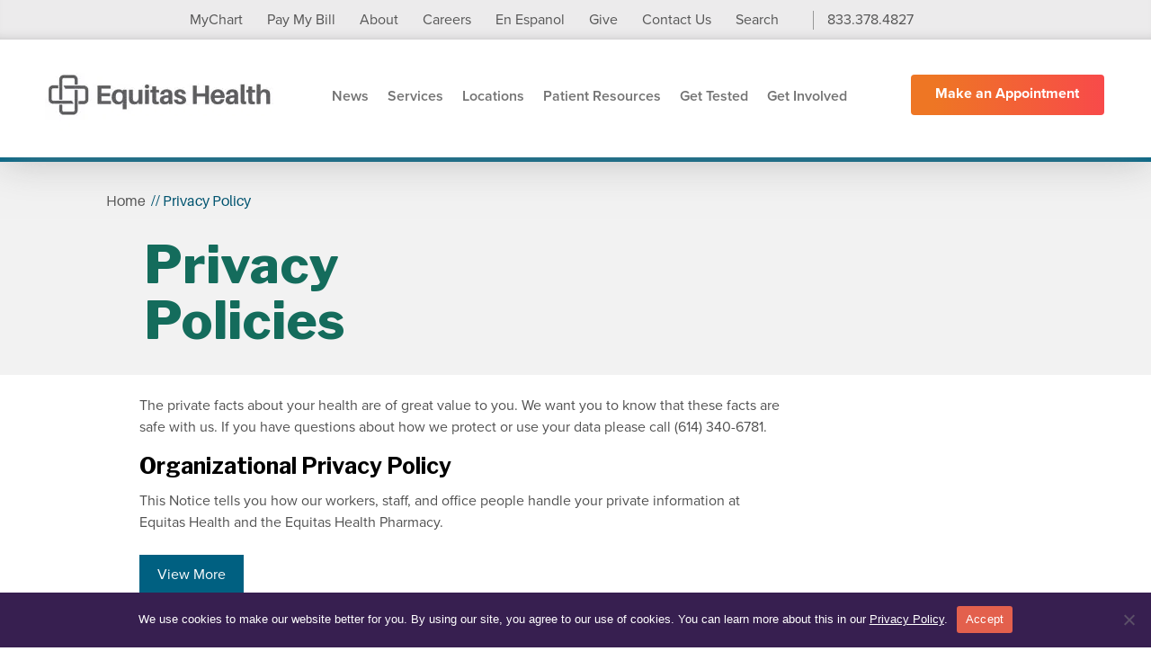

--- FILE ---
content_type: text/html; charset=UTF-8
request_url: https://equitashealth.com/privacy-policy/
body_size: 12350
content:
<!doctype html>
<html lang="en-US" class="no-js">
	<head>
		<!-- Google Tag Manager -->
<script>(function(w,d,s,l,i){w[l]=w[l]||[];w[l].push({'gtm.start':
new Date().getTime(),event:'gtm.js'});var f=d.getElementsByTagName(s)[0],
j=d.createElement(s),dl=l!='dataLayer'?'&l='+l:'';j.async=true;j.src=
'https://www.googletagmanager.com/gtm.js?id='+i+dl;f.parentNode.insertBefore(j,f);
})(window,document,'script','dataLayer','GTM-PP675Z6');</script>
<!-- End Google Tag Manager -->
		<!-- Google tag (gtag.js) -->
<script async src="https://www.googletagmanager.com/gtag/js?id=G-0Q3MQN008H"></script>
<script>
  window.dataLayer = window.dataLayer || [];
  function gtag(){dataLayer.push(arguments);}
  gtag('js', new Date());

  gtag('config', 'G-0Q3MQN008H');
</script>


<!-- Google tag (gtag.js) --> <script async src="https://www.googletagmanager.com/gtag/js?id=G-WQ07QDE6T5"></script> <script> window.dataLayer = window.dataLayer || []; function gtag(){dataLayer.push(arguments);} gtag('js', new Date()); gtag('config', 'G-WQ07QDE6T5'); </script>
	<meta name="google-site-verification" content="DVMZ6uNXiUZxQcyjrUFHf1i_vHDwuiEpVlMu1tTsZeY" />
		<link rel="preconnect" href="https://fonts.googleapis.com">
		 <link rel="stylesheet" href="/wp-content/themes/html5barebones/css/EQHcustom.css" media="screen">
<link rel="preconnect" href="https://fonts.gstatic.com" crossorigin>
<link href="https://fonts.googleapis.com/css2?family=Libre+Franklin:ital,wght@0,100;0,200;0,300;0,400;0,500;0,600;0,700;0,800;0,900;1,100;1,200;1,300;1,400;1,500;1,600;1,700;1,800;1,900&display=swap" rel="stylesheet">


			<!-- Meta Pixel Code -->
<script>
!function(f,b,e,v,n,t,s)
{if(f.fbq)return;n=f.fbq=function(){n.callMethod?
n.callMethod.apply(n,arguments):n.queue.push(arguments)};
if(!f._fbq)f._fbq=n;n.push=n;n.loaded=!0;n.version='2.0';
n.queue=[];t=b.createElement(e);t.async=!0;
t.src=v;s=b.getElementsByTagName(e)[0];
s.parentNode.insertBefore(t,s)}(window, document,'script',
'https://connect.facebook.net/en_US/fbevents.js');
fbq('init', '2869040640055898');
fbq('track', 'PageView');
</script>
<noscript><img height="1" width="1" style="display:none"
src="https://www.facebook.com/tr?id=2869040640055898&ev=PageView&noscript=1"
/></noscript>
<!-- End Meta Pixel Code -->

     	<script src="https://kit.fontawesome.com/0860397297.js" crossorigin="anonymous"></script>	
		<meta charset="UTF-8">
		<meta http-equiv="X-UA-Compatible" content="IE=edge,chrome=1">
		<title>Privacy Policy | Equitas Health</title>
		<meta name="viewport" content="width=device-width, initial-scale=1.0">


		<meta name='robots' content='noindex, nofollow' />

	<!-- This site is optimized with the Yoast SEO plugin v26.8 - https://yoast.com/product/yoast-seo-wordpress/ -->
	<meta name="description" content="Privacy Policy | Equitas Health" />
	<meta property="og:locale" content="en_US" />
	<meta property="og:type" content="article" />
	<meta property="og:title" content="Privacy Policy | Equitas Health" />
	<meta property="og:description" content="Privacy Policy | Equitas Health" />
	<meta property="og:url" content="https://equitashealth.com/privacy-policy/" />
	<meta property="og:site_name" content="Equitas Health" />
	<meta property="article:publisher" content="https://www.facebook.com/EquitasHealth" />
	<meta property="article:modified_time" content="2023-10-06T13:34:41+00:00" />
	<meta name="twitter:card" content="summary_large_image" />
	<meta name="twitter:label1" content="Est. reading time" />
	<meta name="twitter:data1" content="3 minutes" />
	<script type="application/ld+json" class="yoast-schema-graph">{"@context":"https://schema.org","@graph":[{"@type":"WebPage","@id":"https://equitashealth.com/privacy-policy/","url":"https://equitashealth.com/privacy-policy/","name":"Privacy Policy | Equitas Health","isPartOf":{"@id":"https://equitashealth.com/#website"},"datePublished":"2021-06-15T11:21:50+00:00","dateModified":"2023-10-06T13:34:41+00:00","description":"Privacy Policy | Equitas Health","breadcrumb":{"@id":"https://equitashealth.com/privacy-policy/#breadcrumb"},"inLanguage":"en-US","potentialAction":[{"@type":"ReadAction","target":["https://equitashealth.com/privacy-policy/"]}]},{"@type":"BreadcrumbList","@id":"https://equitashealth.com/privacy-policy/#breadcrumb","itemListElement":[{"@type":"ListItem","position":1,"name":"Home","item":"https://equitashealth.com/"},{"@type":"ListItem","position":2,"name":"Privacy Policy"}]},{"@type":"WebSite","@id":"https://equitashealth.com/#website","url":"https://equitashealth.com/","name":"Equitas Health","description":"Affirming Health, Mental Wellness &amp; Dental Care","potentialAction":[{"@type":"SearchAction","target":{"@type":"EntryPoint","urlTemplate":"https://equitashealth.com/?s={search_term_string}"},"query-input":{"@type":"PropertyValueSpecification","valueRequired":true,"valueName":"search_term_string"}}],"inLanguage":"en-US"}]}</script>
	<!-- / Yoast SEO plugin. -->


<link rel='dns-prefetch' href='//platform-api.sharethis.com' />
<link rel='dns-prefetch' href='//public.tockify.com' />
<link rel='dns-prefetch' href='//use.typekit.net' />
<link rel='preconnect' href='https://equitashealth-main.b-cdn.net' />
<style id='wp-img-auto-sizes-contain-inline-css' type='text/css'>
img:is([sizes=auto i],[sizes^="auto," i]){contain-intrinsic-size:3000px 1500px}
/*# sourceURL=wp-img-auto-sizes-contain-inline-css */
</style>
<link rel='stylesheet' id='wgs2-css' href='https://equitashealth-main.b-cdn.net/wp-content/plugins/wp-google-search/wgs2.css?ver=6.9' media='all' />
<style id='classic-theme-styles-inline-css' type='text/css'>
/*! This file is auto-generated */
.wp-block-button__link{color:#fff;background-color:#32373c;border-radius:9999px;box-shadow:none;text-decoration:none;padding:calc(.667em + 2px) calc(1.333em + 2px);font-size:1.125em}.wp-block-file__button{background:#32373c;color:#fff;text-decoration:none}
/*# sourceURL=/wp-includes/css/classic-themes.min.css */
</style>
<link rel='stylesheet' id='cookie-notice-front-css' href='https://equitashealth-main.b-cdn.net/wp-content/plugins/cookie-notice/css/front.min.css?ver=2.5.11' media='all' />
<link rel='stylesheet' id='menu-image-css' href='https://equitashealth-main.b-cdn.net/wp-content/plugins/menu-image/includes/css/menu-image.css?ver=3.13' media='all' />
<link rel='stylesheet' id='dashicons-css' href='https://equitashealth-main.b-cdn.net/wp-includes/css/dashicons.min.css?ver=6.9' media='all' />
<link rel='stylesheet' id='bwg_fonts-css' href='https://equitashealth-main.b-cdn.net/wp-content/plugins/photo-gallery/css/bwg-fonts/fonts.css?ver=0.0.1' media='all' />
<link rel='stylesheet' id='sumoselect-css' href='https://equitashealth-main.b-cdn.net/wp-content/plugins/photo-gallery/css/sumoselect.min.css?ver=3.4.6' media='all' />
<link rel='stylesheet' id='mCustomScrollbar-css' href='https://equitashealth-main.b-cdn.net/wp-content/plugins/photo-gallery/css/jquery.mCustomScrollbar.min.css?ver=3.1.5' media='all' />
<link rel='stylesheet' id='bwg_googlefonts-css' href='https://fonts.googleapis.com/css?family=Ubuntu&#038;subset=greek,latin,greek-ext,vietnamese,cyrillic-ext,latin-ext,cyrillic' media='all' />
<link rel='stylesheet' id='bwg_frontend-css' href='https://equitashealth-main.b-cdn.net/wp-content/plugins/photo-gallery/css/styles.min.css?ver=1.8.37' media='all' />
<link rel='stylesheet' id='share-this-share-buttons-sticky-css' href='https://equitashealth-main.b-cdn.net/wp-content/plugins/sharethis-share-buttons/css/mu-style.css?ver=1759756297' media='all' />
<style id='share-this-share-buttons-sticky-inline-css' type='text/css'>
.st-sticky-share-buttons{ display: none!important; }
/*# sourceURL=share-this-share-buttons-sticky-inline-css */
</style>
<link rel='stylesheet' id='fonts-css' href='https://use.typekit.net/qnm6qmi.css?ver=6.9' media='all' />
<link rel='stylesheet' id='print-css' href='https://equitashealth-main.b-cdn.net/wp-content/themes/html5barebones/css/print.css?ver=1658941975' media='all' />
<link rel='stylesheet' id='main-css' href='https://equitashealth-main.b-cdn.net/wp-content/themes/html5barebones/css/content.css?ver=1658941975' media='all' />
<script type="text/javascript" src="https://equitashealth-main.b-cdn.net/wp-includes/js/jquery/jquery.min.js?ver=3.7.1" id="jquery-core-js"></script>
<script type="text/javascript" src="https://equitashealth-main.b-cdn.net/wp-includes/js/jquery/jquery-migrate.min.js?ver=3.4.1" id="jquery-migrate-js"></script>
<script type="text/javascript" id="cookie-notice-front-js-before">
/* <![CDATA[ */
var cnArgs = {"ajaxUrl":"https:\/\/equitashealth.com\/wp-admin\/admin-ajax.php","nonce":"fd174cfaa7","hideEffect":"fade","position":"bottom","onScroll":false,"onScrollOffset":100,"onClick":false,"cookieName":"cookie_notice_accepted","cookieTime":2592000,"cookieTimeRejected":2592000,"globalCookie":false,"redirection":false,"cache":true,"revokeCookies":false,"revokeCookiesOpt":"automatic"};

//# sourceURL=cookie-notice-front-js-before
/* ]]> */
</script>
<script type="text/javascript" src="https://equitashealth-main.b-cdn.net/wp-content/plugins/cookie-notice/js/front.min.js?ver=2.5.11" id="cookie-notice-front-js"></script>
<script type="text/javascript" src="https://equitashealth-main.b-cdn.net/wp-content/plugins/photo-gallery/js/jquery.sumoselect.min.js?ver=3.4.6" id="sumoselect-js"></script>
<script type="text/javascript" src="https://equitashealth-main.b-cdn.net/wp-content/plugins/photo-gallery/js/tocca.min.js?ver=2.0.9" id="bwg_mobile-js"></script>
<script type="text/javascript" src="https://equitashealth-main.b-cdn.net/wp-content/plugins/photo-gallery/js/jquery.mCustomScrollbar.concat.min.js?ver=3.1.5" id="mCustomScrollbar-js"></script>
<script type="text/javascript" src="https://equitashealth-main.b-cdn.net/wp-content/plugins/photo-gallery/js/jquery.fullscreen.min.js?ver=0.6.0" id="jquery-fullscreen-js"></script>
<script type="text/javascript" id="bwg_frontend-js-extra">
/* <![CDATA[ */
var bwg_objectsL10n = {"bwg_field_required":"field is required.","bwg_mail_validation":"This is not a valid email address.","bwg_search_result":"There are no images matching your search.","bwg_select_tag":"Select Tag","bwg_order_by":"Order By","bwg_search":"Search","bwg_show_ecommerce":"Show Ecommerce","bwg_hide_ecommerce":"Hide Ecommerce","bwg_show_comments":"Show Comments","bwg_hide_comments":"Hide Comments","bwg_restore":"Restore","bwg_maximize":"Maximize","bwg_fullscreen":"Fullscreen","bwg_exit_fullscreen":"Exit Fullscreen","bwg_search_tag":"SEARCH...","bwg_tag_no_match":"No tags found","bwg_all_tags_selected":"All tags selected","bwg_tags_selected":"tags selected","play":"Play","pause":"Pause","is_pro":"","bwg_play":"Play","bwg_pause":"Pause","bwg_hide_info":"Hide info","bwg_show_info":"Show info","bwg_hide_rating":"Hide rating","bwg_show_rating":"Show rating","ok":"Ok","cancel":"Cancel","select_all":"Select all","lazy_load":"0","lazy_loader":"https://equitashealth-main.b-cdn.net/wp-content/plugins/photo-gallery/images/ajax_loader.png","front_ajax":"0","bwg_tag_see_all":"see all tags","bwg_tag_see_less":"see less tags"};
//# sourceURL=bwg_frontend-js-extra
/* ]]> */
</script>
<script type="text/javascript" src="https://equitashealth-main.b-cdn.net/wp-content/plugins/photo-gallery/js/scripts.min.js?ver=1.8.37" id="bwg_frontend-js"></script>
<script type="text/javascript" src="//platform-api.sharethis.com/js/sharethis.js?ver=2.3.6#property=611f6b890ecb0e001333d6d3&amp;product=sticky-buttons&amp;source=sharethis-share-buttons-wordpress" id="share-this-share-buttons-mu-js"></script>
<link rel="https://api.w.org/" href="https://equitashealth.com/wp-json/" /><link rel="alternate" title="JSON" type="application/json" href="https://equitashealth.com/wp-json/wp/v2/pages/3" /><meta name="ti-site-data" content="[base64]" /><link rel="icon" href="https://equitashealth-main.b-cdn.net/wp-content/uploads/2023/07/rainbowlogo-1-150x150.png" sizes="32x32" />
<link rel="icon" href="https://equitashealth-main.b-cdn.net/wp-content/uploads/2023/07/rainbowlogo-1.png" sizes="192x192" />
<link rel="apple-touch-icon" href="https://equitashealth-main.b-cdn.net/wp-content/uploads/2023/07/rainbowlogo-1.png" />
<meta name="msapplication-TileImage" content="https://equitashealth-main.b-cdn.net/wp-content/uploads/2023/07/rainbowlogo-1.png" />
		<style type="text/css" id="wp-custom-css">
			.footer-address a {
	text-decoration: none;}
/* hide appointment button on small screens */
@media only screen and (max-width: 1200px){
	div.hb-button {display: none;}
	}
/*hide appointment button from desktop view */
@media only screen and (min-width: 1100px){
.aptmobile {display: none;}
}
.aptmobile {
	width: 80%; max-width: 300px; margin: 15px 0px 8px 0px;}
/* ultrawide support */

@media only screen and (min-width: 2600px){
.bt-left {
	padding-left: 200px;
	width: 699px;}}

/* search bar removal */
button.search {display: none;}
div.header-phone {right: 63px !important;}
@media only screen and (min-width: 1200px) {
	#menu-item-19818 {padding-right: 35px !important;}
.gsc-results-wrapper-overlay {
    margin-top: 150px !important;}
div#adBlock {display: none !important;}
	.ad_content_container  {display: none  !important;}

#menu-item-19818 {padding-right: 35px;}
}
/* search page fixes */
div.result {padding: 30px 0px !important;}
div.result h3:nth-child(1) {font-size: 2em;}

/*Landing page pharmacy*/
.odw-reader {
    background-color: #b72b8d;
}
.odw-left p {
    background-color: #b72b8d;
}
.odw-left h3 {
    background-color: #b72b8d;
}
.odw-left .button {
    background-color: #b72b8d;
}

body.postid-18204 h3 {color: #A00 !important; font-size: 1.3em; padding-bottom: 0px; margin-bottom: 0px;}
body.postid-18204 h4 {color: #000 !important; font-weight: bold; font-size: 1.0em; padding-top: 10px; padding-bottom: 0px;}
body.postid-18204 h5 {color: #FFF !important; padding: 3px 10px; margin-bottom: 20px; margin-top: 20px; background-color: #A00;}

body.postid-18204 h1 {color: #A00}

.bca-item {margin-bottom: 30px;}

body.page-id-18277 h1, body.page-id-18277 div.breadcrumbs, body.page-id-18277 div.footer-top, body.page-id-18277 div.header-alert, body.page-id-18277 div.banner {display: none;}

body.page-id-18277 .sections, body.page-id-18277 container {margin:0px !important; padding: 0px !important;}

@media only screen and (min-width: 768px) {
body.page-id-18277 .body-copy {
    float: left;
    width: 100%;
	}
}

@media only screen and (min-width: 1200px) {
body.page-id-1418 .bt-right {
    width: 56%;
    padding: 120px 160px 160px calc((100vw - 1120px) / 2) !important;
    background-position: top right,calc(100% - 95px) calc(100% - 250px),0 0;
	min-height:500px;
	}
body.page-id-1418 .bt-left {
    width: calc(42% + 100px);
    margin: 80px 0 0 -100px;
    z-index: 22;
}
body.page-id-1418 .bt-left img {
    border-radius: 0 50px 0 0;
    width: 338px;
}}

body.postid-18328 h1 {color: #ff2e17;}

.body-section.large-adlet .body-copy-adlets .bca-item p {
    font-size: 15px;
    color: #000;
    line-height: 19px;
    padding: 10px;
    font-style: initial;
}
#bwg_container1_0 #bwg_container2_0 .bwg-container-0.bwg-masonry-thumbnails .bwg-title2, #bwg_container1_0 #bwg_container2_0 .bwg-container-temp0.bwg-masonry-thumbnails .bwg-title2, #bwg_container1_0 #bwg_container2_0 .bwg-container-0.bwg-masonry-thumbnails .bwg-play-icon2, #bwg_container1_0 #bwg_container2_0 .bwg-container-0.bwg-masonry-thumbnails .bwg-ecommerce2 {
   font-family: proxima-nova,sans-serif !important;
    font-size: 14px !important;
		line-height: 20px !important;
	font-weight: normal !important;
}
#homepagebanner_div {
	margin: 0 auto; 
	text-align: center;
	width: 100%;
	margin-top: 60px;
	overflow:hidden;
}

#homepagebanner{
	cursor: pointer;
}


body.post-template-default h3 {color: #333 !important; font-size: 1.3em; padding-bottom: 0px; margin-bottom: 0px;}
body.post-template-default h4 {color: #000 !important; font-weight: bold; font-size: 1.0em; padding-top: 10px; padding-bottom: 0px;}
body.post-template-default h5 {color: #FFF !important; padding: 3px 10px; margin-bottom: 20px; margin-top: 20px; background-color: #333; max-width: 600px;}

body.postid-18514 h1 {color: #333}


@media only screen and (max-width: 1170px) {
	.banner .container {
		padding-bottom:20px !important;}
body.page-id-1418	.sections {
		margin: 0px 0px;}
body.page-id-1418	.section {
		margin: 0px 20px;}
#homepagebanner_div {
	margin: 0 auto; 
	padding: 0px !important;
	text-align: center;
	width: 100%;
	margin-top: 15px;
	overflow:hidden;
}
	img#homepagebanner {
    width: 100%;
}

}
@media only screen and (min-width: 1200px) {

	.page-template-template-content .bt-left img{margin-top: 30px;}
.banner .container {padding-bottom: 30px !important;}
 .bt-left img {max-height: 330px !important; width:auto !important;}
		.location_detail-template-default .bt-left img{margin-top: 30px;}
	
 .page-id-1418 .bt-left img {
    max-height: 440px !important;
		width: auto;
		right: 80px;
    border-radius: 25px 0 0 0;
}
 .page-id-1418 .bt-right {
	 width: 54% !important;
    padding: 100px 292px 131px calc((105vw - 1120px) / 2);
}
.page-id-1632 .bt-right, .make-an-appointment  .bt-right {
	padding: 0px;}

}
/*
.bca-item {background-color: ;
    background-image: url(../images/lander-banner-pattern-desktop.png),linear-gradient(142deg, #23B99E 16%, #007DA5 100%);}
.bca-item h3 a {color: #fff;}
.bca-item p {color: #fff;}
	*/

/* bios code */
div.team-thumb a {
    pointer-events: initial;
    cursor: pointer;
}

/*affording care list fix */
@media only screen and (min-width: 1200px) {
	body.page-id-1401 div.accordion ul {padding: 0 0 0 50px;}
	body.page-id-1401 div.accordion ul li:nth-child(1) {margin-top: -20px;}
	body.page-id-1401 .ot-top {

    margin-left: -40px;}
}
/*institute */
body.page-id-19206 div.accordion {
    width: 60%;
    float: left;
    margin-left: 210px;
    margin-top: -164px;
}
	body.institute h1,	body.institute h3.h1, body.institute button.acc-heading{ color: #2f5e9f !important;}
body.institute p.bc-intro:before, 	body.institute .acc-heading:before {background-color: #2f5e9f;}

		body.parent-pageid-19206 h1,	body.parent-pageid-19206 h3.h1, body.parent-pageid-19206 button.acc-heading{ color: #2f5e9f !important;}
body.parent-pageid-19206 p.bc-intro:before, 	body.parent-pageid-19206 .acc-heading:before {background-color: #2f5e9f;}
	
	div.ici-bottom p:nth-child(3) {padding-bottom: 20px;}
/* external affairs */
div.eqhheadshot {float: left; clear: both; width: 150px; }
div.eqhheadshot img {width: 150px; height: auto;}
div.eqhbio {float: left; padding-left: 30px; width: 570px; padding-top: 90px;}

body.page-id-19151 div.accordion {
    width: 60%;
    float: left;
    margin-left: 210px;
    margin-top: -184px;
}

body.page-id-19151 img.wp-image-15868 {
    width: 150px;
}

.our-team.with-accordion {clear: both;}
@media only screen and (min-width: 768px) {

body.page-id-19350 .bt-left {
    width: 582px;}

body.page-id-19350 .bt-right {
    float: left;
    width: calc(100% - 654px);}

body.page-id-19350 .bt-left img {
    max-height: 416px !important;
	}}
@media only screen and (min-width: 768px) {
.postid-16797 .our-team.with-accordion h3.h1 {

font-size: 58px !important;
    line-height: 62px;
	}}

ul.lcp_catlist {list-style: none; margin: 0px; padding: 0xp;}
ul.lcp_catlist li {width:240px; float: left; padding: 20px 15px 20px 18px; margin-top: 0; background-color: #EEE; margin: 2px;  line-height: 1.2; text-align: center;}
ul.lcp_catlist li img {padding: 10px; margin:10px 20px 0px 20px;}
ul.lcp_catlist li > a:nth-child(1) {float: left; height: 60px; text-decoration: none;}

body.page-id-19151 ul.lcp_catlist li {width:400px; float: left; padding: 20px 15px 20px 18px; margin-top: 0; background-color: #EEE; margin: 2px;  line-height: 1.2; text-align: left;}
body.page-id-19151 ul.lcp_catlist a { height: 100px; text-decoration: none; max-width: 220px}
body.page-id-19151  ul.lcp_catlist img {float: right; margin-top: -10px; width: 100px;}

	/* blog nonsense */
	@media only screen and (min-width: 1200px) {
		.ne-item {max-width: 340px; min-width: 278px;}}

	img#homepagebanner_div {
    width: 100%;
}
	body.home	.bt-left img {width:320px !important; }

	@media only screen and (max-width: 400px) {
		iframe {max-width: 300px; }
		.mobileon{display: initial;}}
.odeipillar {min-width: 32%;}
body.page-id-19206 div.accordion {
    width: 60%;
    float: left;
    margin-left: 200px;
    margin-top: -164px;
}
@media only screen and (max-width: 500px) {
body.page-id-19206 div.accordion {
    clear: both;
    margin-top: -37px;
    width: 90%;
    float: left;
    margin-left: 10%;
	}}

@media only screen and (min-width: 768px) {
body.page-id-19206 .featured-care .container {
    padding-top: 10px; 
    padding-bottom: 30px; 
	}
.mobileon{display: none;}}

.header-alert .container {width: 100%;max-width:1200px;min-height: 80px;}
.sb-search {display: none;}

.page-id-1418 div.banner {display: none;}
.page-id-1418 #homepagebanner_div {margin-top: 0px;}

.next-button {
    position: absolute;
    top: 50%;
    right: 0px;
    transform: translateY(-50%);
    background-color: rgba(146, 74, 170, 0.55); /* Transparent background */
    color: white;
    padding: 10px;
    font-size: 24px;
		font-weight: bold;
    cursor: pointer;
    border: none;
    display: none;
	    border: none;
    border-radius: 50%; /* Make the background circular */
    width: 40px; /* Ensure the button is a perfect circle */
    height: 40px; /* Ensure the button is a perfect circle */
    text-align: left; /* Center the ">" within the circle */
    line-height: 17px; /* Vertically align the ">" */
}

#homepagebanner_div:hover .next-button {
    display: block;
}
/* fix for the provider display */
.item {
    max-width: 320px;
    float: left;
    padding: 0px 20px;
}
/* homepage text above banner */
.homepagetextbanner {
    color: #666;
 display: none; 
    font-weight: 600;
    text-align: center;
    width: 100%;
padding: 26px 20px;}
/*bios fix*/ 
.team-thumb {
  width: 130px;
  height: 130px;
  overflow: hidden; /* This hides any part of the image that overflows the container */
  border-radius: 50%; /* This makes the container circular */
}
.team-thumb img {
  width: 100%; /* Makes sure the image fills the width of the container */
  height: auto; /* Ensures the image maintains its aspect ratio */
  object-fit: cover; /* This ensures the image covers the container and any overflow is cropped */
  display: block; /* Ensures the image behaves as a block element */

}
/*fix title spacing*/
.team-meta {
    padding-top: 13px;
}

@media only screen and (min-width: 768px) {
	.emergencytext {margin:0; padding:5px 0px 5px 55px; text-align:left; max-width: 790px;}
	
    .featured-care .container {
			padding-top: 10px;}
	.nodesktop {display: none;}
.deskpadone {margin-top: 20px;}
	p.deskbump {margin-top: -25px !important; font-size: 1.2em;}
.deskpadtwo {margin-top: 45px;}}

/*social icons */
.fcb-left ul {
    margin: 0;
    padding: 0px 0 0;
    list-style-type: none;
}

    .fcb-left {
			width: auto;
	padding: 0px 0px 30px 0px;
        text-align: center;}

.fcb-left li {
    display: inline-block;
    width: 40px;
    height: 40px;
    margin: inherit;
}
@media only screen and (max-width: 768px) {
    .fcb-left {float: none; margin: 0 auto;
	} .fcb-right {float: none; margin: 0 auto;}}

.homepagetextbanner {} 
/* Hide all events by default */
.pincard {
    display: none;
}

/* Show only events that have the Support-Group tag */
.pincard:has(.eventTags__tag a[href*="Support-Group"]) {
    display: block;
}

@media only screen and (min-width: 1200px) {
    .nav ul {
        padding: 0;
        padding-left: 30px;
    }
}
		</style>
		

	<style id='global-styles-inline-css' type='text/css'>
:root{--wp--preset--aspect-ratio--square: 1;--wp--preset--aspect-ratio--4-3: 4/3;--wp--preset--aspect-ratio--3-4: 3/4;--wp--preset--aspect-ratio--3-2: 3/2;--wp--preset--aspect-ratio--2-3: 2/3;--wp--preset--aspect-ratio--16-9: 16/9;--wp--preset--aspect-ratio--9-16: 9/16;--wp--preset--color--black: #000000;--wp--preset--color--cyan-bluish-gray: #abb8c3;--wp--preset--color--white: #ffffff;--wp--preset--color--pale-pink: #f78da7;--wp--preset--color--vivid-red: #cf2e2e;--wp--preset--color--luminous-vivid-orange: #ff6900;--wp--preset--color--luminous-vivid-amber: #fcb900;--wp--preset--color--light-green-cyan: #7bdcb5;--wp--preset--color--vivid-green-cyan: #00d084;--wp--preset--color--pale-cyan-blue: #8ed1fc;--wp--preset--color--vivid-cyan-blue: #0693e3;--wp--preset--color--vivid-purple: #9b51e0;--wp--preset--gradient--vivid-cyan-blue-to-vivid-purple: linear-gradient(135deg,rgb(6,147,227) 0%,rgb(155,81,224) 100%);--wp--preset--gradient--light-green-cyan-to-vivid-green-cyan: linear-gradient(135deg,rgb(122,220,180) 0%,rgb(0,208,130) 100%);--wp--preset--gradient--luminous-vivid-amber-to-luminous-vivid-orange: linear-gradient(135deg,rgb(252,185,0) 0%,rgb(255,105,0) 100%);--wp--preset--gradient--luminous-vivid-orange-to-vivid-red: linear-gradient(135deg,rgb(255,105,0) 0%,rgb(207,46,46) 100%);--wp--preset--gradient--very-light-gray-to-cyan-bluish-gray: linear-gradient(135deg,rgb(238,238,238) 0%,rgb(169,184,195) 100%);--wp--preset--gradient--cool-to-warm-spectrum: linear-gradient(135deg,rgb(74,234,220) 0%,rgb(151,120,209) 20%,rgb(207,42,186) 40%,rgb(238,44,130) 60%,rgb(251,105,98) 80%,rgb(254,248,76) 100%);--wp--preset--gradient--blush-light-purple: linear-gradient(135deg,rgb(255,206,236) 0%,rgb(152,150,240) 100%);--wp--preset--gradient--blush-bordeaux: linear-gradient(135deg,rgb(254,205,165) 0%,rgb(254,45,45) 50%,rgb(107,0,62) 100%);--wp--preset--gradient--luminous-dusk: linear-gradient(135deg,rgb(255,203,112) 0%,rgb(199,81,192) 50%,rgb(65,88,208) 100%);--wp--preset--gradient--pale-ocean: linear-gradient(135deg,rgb(255,245,203) 0%,rgb(182,227,212) 50%,rgb(51,167,181) 100%);--wp--preset--gradient--electric-grass: linear-gradient(135deg,rgb(202,248,128) 0%,rgb(113,206,126) 100%);--wp--preset--gradient--midnight: linear-gradient(135deg,rgb(2,3,129) 0%,rgb(40,116,252) 100%);--wp--preset--font-size--small: 13px;--wp--preset--font-size--medium: 20px;--wp--preset--font-size--large: 36px;--wp--preset--font-size--x-large: 42px;--wp--preset--spacing--20: 0.44rem;--wp--preset--spacing--30: 0.67rem;--wp--preset--spacing--40: 1rem;--wp--preset--spacing--50: 1.5rem;--wp--preset--spacing--60: 2.25rem;--wp--preset--spacing--70: 3.38rem;--wp--preset--spacing--80: 5.06rem;--wp--preset--shadow--natural: 6px 6px 9px rgba(0, 0, 0, 0.2);--wp--preset--shadow--deep: 12px 12px 50px rgba(0, 0, 0, 0.4);--wp--preset--shadow--sharp: 6px 6px 0px rgba(0, 0, 0, 0.2);--wp--preset--shadow--outlined: 6px 6px 0px -3px rgb(255, 255, 255), 6px 6px rgb(0, 0, 0);--wp--preset--shadow--crisp: 6px 6px 0px rgb(0, 0, 0);}:where(.is-layout-flex){gap: 0.5em;}:where(.is-layout-grid){gap: 0.5em;}body .is-layout-flex{display: flex;}.is-layout-flex{flex-wrap: wrap;align-items: center;}.is-layout-flex > :is(*, div){margin: 0;}body .is-layout-grid{display: grid;}.is-layout-grid > :is(*, div){margin: 0;}:where(.wp-block-columns.is-layout-flex){gap: 2em;}:where(.wp-block-columns.is-layout-grid){gap: 2em;}:where(.wp-block-post-template.is-layout-flex){gap: 1.25em;}:where(.wp-block-post-template.is-layout-grid){gap: 1.25em;}.has-black-color{color: var(--wp--preset--color--black) !important;}.has-cyan-bluish-gray-color{color: var(--wp--preset--color--cyan-bluish-gray) !important;}.has-white-color{color: var(--wp--preset--color--white) !important;}.has-pale-pink-color{color: var(--wp--preset--color--pale-pink) !important;}.has-vivid-red-color{color: var(--wp--preset--color--vivid-red) !important;}.has-luminous-vivid-orange-color{color: var(--wp--preset--color--luminous-vivid-orange) !important;}.has-luminous-vivid-amber-color{color: var(--wp--preset--color--luminous-vivid-amber) !important;}.has-light-green-cyan-color{color: var(--wp--preset--color--light-green-cyan) !important;}.has-vivid-green-cyan-color{color: var(--wp--preset--color--vivid-green-cyan) !important;}.has-pale-cyan-blue-color{color: var(--wp--preset--color--pale-cyan-blue) !important;}.has-vivid-cyan-blue-color{color: var(--wp--preset--color--vivid-cyan-blue) !important;}.has-vivid-purple-color{color: var(--wp--preset--color--vivid-purple) !important;}.has-black-background-color{background-color: var(--wp--preset--color--black) !important;}.has-cyan-bluish-gray-background-color{background-color: var(--wp--preset--color--cyan-bluish-gray) !important;}.has-white-background-color{background-color: var(--wp--preset--color--white) !important;}.has-pale-pink-background-color{background-color: var(--wp--preset--color--pale-pink) !important;}.has-vivid-red-background-color{background-color: var(--wp--preset--color--vivid-red) !important;}.has-luminous-vivid-orange-background-color{background-color: var(--wp--preset--color--luminous-vivid-orange) !important;}.has-luminous-vivid-amber-background-color{background-color: var(--wp--preset--color--luminous-vivid-amber) !important;}.has-light-green-cyan-background-color{background-color: var(--wp--preset--color--light-green-cyan) !important;}.has-vivid-green-cyan-background-color{background-color: var(--wp--preset--color--vivid-green-cyan) !important;}.has-pale-cyan-blue-background-color{background-color: var(--wp--preset--color--pale-cyan-blue) !important;}.has-vivid-cyan-blue-background-color{background-color: var(--wp--preset--color--vivid-cyan-blue) !important;}.has-vivid-purple-background-color{background-color: var(--wp--preset--color--vivid-purple) !important;}.has-black-border-color{border-color: var(--wp--preset--color--black) !important;}.has-cyan-bluish-gray-border-color{border-color: var(--wp--preset--color--cyan-bluish-gray) !important;}.has-white-border-color{border-color: var(--wp--preset--color--white) !important;}.has-pale-pink-border-color{border-color: var(--wp--preset--color--pale-pink) !important;}.has-vivid-red-border-color{border-color: var(--wp--preset--color--vivid-red) !important;}.has-luminous-vivid-orange-border-color{border-color: var(--wp--preset--color--luminous-vivid-orange) !important;}.has-luminous-vivid-amber-border-color{border-color: var(--wp--preset--color--luminous-vivid-amber) !important;}.has-light-green-cyan-border-color{border-color: var(--wp--preset--color--light-green-cyan) !important;}.has-vivid-green-cyan-border-color{border-color: var(--wp--preset--color--vivid-green-cyan) !important;}.has-pale-cyan-blue-border-color{border-color: var(--wp--preset--color--pale-cyan-blue) !important;}.has-vivid-cyan-blue-border-color{border-color: var(--wp--preset--color--vivid-cyan-blue) !important;}.has-vivid-purple-border-color{border-color: var(--wp--preset--color--vivid-purple) !important;}.has-vivid-cyan-blue-to-vivid-purple-gradient-background{background: var(--wp--preset--gradient--vivid-cyan-blue-to-vivid-purple) !important;}.has-light-green-cyan-to-vivid-green-cyan-gradient-background{background: var(--wp--preset--gradient--light-green-cyan-to-vivid-green-cyan) !important;}.has-luminous-vivid-amber-to-luminous-vivid-orange-gradient-background{background: var(--wp--preset--gradient--luminous-vivid-amber-to-luminous-vivid-orange) !important;}.has-luminous-vivid-orange-to-vivid-red-gradient-background{background: var(--wp--preset--gradient--luminous-vivid-orange-to-vivid-red) !important;}.has-very-light-gray-to-cyan-bluish-gray-gradient-background{background: var(--wp--preset--gradient--very-light-gray-to-cyan-bluish-gray) !important;}.has-cool-to-warm-spectrum-gradient-background{background: var(--wp--preset--gradient--cool-to-warm-spectrum) !important;}.has-blush-light-purple-gradient-background{background: var(--wp--preset--gradient--blush-light-purple) !important;}.has-blush-bordeaux-gradient-background{background: var(--wp--preset--gradient--blush-bordeaux) !important;}.has-luminous-dusk-gradient-background{background: var(--wp--preset--gradient--luminous-dusk) !important;}.has-pale-ocean-gradient-background{background: var(--wp--preset--gradient--pale-ocean) !important;}.has-electric-grass-gradient-background{background: var(--wp--preset--gradient--electric-grass) !important;}.has-midnight-gradient-background{background: var(--wp--preset--gradient--midnight) !important;}.has-small-font-size{font-size: var(--wp--preset--font-size--small) !important;}.has-medium-font-size{font-size: var(--wp--preset--font-size--medium) !important;}.has-large-font-size{font-size: var(--wp--preset--font-size--large) !important;}.has-x-large-font-size{font-size: var(--wp--preset--font-size--x-large) !important;}
/*# sourceURL=global-styles-inline-css */
</style>
</head>

	<body class="privacy-policy wp-singular page-template-default page page-id-3 page-parent wp-theme-html5barebones cookies-not-set">
		<!-- Google Tag Manager (noscript) -->
<noscript><iframe src="https://www.googletagmanager.com/ns.html?id=GTM-PP675Z6"
height="0" width="0" style="display:none;visibility:hidden"></iframe></noscript>
<!-- End Google Tag Manager (noscript) -->				<!-- header -->
		<header id="masthead" class="clearfix" role="banner">
						<div class="container clearfix">
				<div class="header-top clearfix">				
					<div class="header-right clearfix">
													<div class="header-phone">
								<a href="tel:833.378.4827">833.378.4827</a>
							</div>
												<div id="sb-search" class="sb-search " >
							<!-- search -->
<form class="search-fom" method="get" action="https://equitashealth.com" role="search">
	<label for="search-input-field">Search Keywords</label>
	<input id="search-input-field" class="sb-search-input" onkeyup="buttonUp();" placeholder="Enter Search" type="search" value="" name="s">
	<button class="sb-search-submit" type="submit">Start Search</button>
</form>
<!-- /search -->
 
							<button class="search open-close" aria-label="" role="button" title=""><strong>X</strong> Close</button>
						</div>
						<div class="header-button">
							<button class="nav-list open-close" aria-label="Mobile Menu Toggler" role="button" title="Button to toggle the menu to show on mobile devices">Menu</button>
							<button class="search open-close" aria-label="" role="button" title="">Search</button>
						</div>
					</div>
					<div class="additional-links hide-mob-tab">
						<ul id="menu-additional-links" class="menu"><li id="menu-item-19" class="menu-item menu-item-type-custom menu-item-object-custom menu-item-19"><a href="/patient-resources/mychart/">MyChart</a></li>
<li id="menu-item-20" class="menu-item menu-item-type-custom menu-item-object-custom menu-item-20"><a href="/patient-resources/pay-my-bill/">Pay My Bill</a></li>
<li id="menu-item-21" class="menu-item menu-item-type-custom menu-item-object-custom menu-item-21"><a href="/about-us/">About</a></li>
<li id="menu-item-22" class="menu-item menu-item-type-custom menu-item-object-custom menu-item-22"><a href="/careers/">Careers</a></li>
<li id="menu-item-23" class="menu-item menu-item-type-custom menu-item-object-custom menu-item-23"><a href="/en-espanol/">En Espanol</a></li>
<li id="menu-item-24" class="menu-item menu-item-type-custom menu-item-object-custom menu-item-24"><a href="/get-involved/make-a-donation/">Give</a></li>
<li id="menu-item-3225" class="menu-item menu-item-type-custom menu-item-object-custom menu-item-3225"><a href="https://equitashealth.qualtrics.com/jfe/form/SV_eg3qedGSpPRwSSW">Contact Us</a></li>
<li id="menu-item-19818" class="menu-item menu-item-type-custom menu-item-object-custom menu-item-19818"><a href="/search/">Search&nbsp;&nbsp;&nbsp;</a></li>
</ul>					</div>
				</div>
		
				<div class="header-bottom clearfix">
					<div class="logo">
						<a href="/">
							<img src="https://equitashealth-main.b-cdn.net/wp-content/uploads/2025/07/logo_new.jpg" alt="">
						</a>
					</div>
					<div class="cbp-spmenu-right" id="theoverlay">
						<div class="mobile-menu-wrapper">
							<nav id="nav" class="nav clearfix" role="navigation">
								<ul id="primary-menu" class="main-list"><li id="menu-item-20673" class="menu-item menu-item-type-custom menu-item-object-custom menu-item-20673 nav-submenu"><a href="/health-blog/">News</a></li>
<li id="menu-item-13" class="menu-item menu-item-type-custom menu-item-object-custom menu-item-13 nav-submenu"><a href="/our-services/">Services</a></li>
<li id="menu-item-23025" class="menu-item menu-item-type-custom menu-item-object-custom menu-item-23025 nav-submenu"><a href="/find-a-location/">Locations</a></li>
<li id="menu-item-14" class="menu-item menu-item-type-custom menu-item-object-custom menu-item-14 nav-submenu"><a href="/patient-resources/">Patient Resources</a></li>
<li id="menu-item-16" class="menu-item menu-item-type-custom menu-item-object-custom menu-item-16 nav-submenu"><a href="/our-services/hiv-advocacy/hiv-sti-testing-sexual-health-clinics/">Get Tested</a></li>
<li id="menu-item-17" class="menu-item menu-item-type-custom menu-item-object-custom menu-item-17 nav-submenu"><a href="/get-involved/">Get Involved</a></li>
</ul>							</nav>
							<div class="additional-links hide-desktop">
								<ul id="menu-additional-links-1" class="menu"><li class="menu-item menu-item-type-custom menu-item-object-custom menu-item-19"><a href="/patient-resources/mychart/">MyChart</a></li>
<li class="menu-item menu-item-type-custom menu-item-object-custom menu-item-20"><a href="/patient-resources/pay-my-bill/">Pay My Bill</a></li>
<li class="menu-item menu-item-type-custom menu-item-object-custom menu-item-21"><a href="/about-us/">About</a></li>
<li class="menu-item menu-item-type-custom menu-item-object-custom menu-item-22"><a href="/careers/">Careers</a></li>
<li class="menu-item menu-item-type-custom menu-item-object-custom menu-item-23"><a href="/en-espanol/">En Espanol</a></li>
<li class="menu-item menu-item-type-custom menu-item-object-custom menu-item-24"><a href="/get-involved/make-a-donation/">Give</a></li>
<li class="menu-item menu-item-type-custom menu-item-object-custom menu-item-3225"><a href="https://equitashealth.qualtrics.com/jfe/form/SV_eg3qedGSpPRwSSW">Contact Us</a></li>
<li class="menu-item menu-item-type-custom menu-item-object-custom menu-item-19818"><a href="/search/">Search&nbsp;&nbsp;&nbsp;</a></li>
</ul>							</div>
						</div>
						<div id="overlay" class="overlay"></div>
					</div>
					<div class="hb-button">
												<a href="/make-an-appointment/" target="_blank">Make an Appointment</a>
					</div>
				</div>
			</div>
		</header>
		<!-- /header -->	<div class="page-wrapper blue-border">
		<div class="sections">
			<div class="section">
	<div class="breadcrumbs">
		<div class="container">
			<span><span><a href="https://equitashealth.com/">Home</a></span> // <span class="breadcrumb_last" aria-current="page">Privacy Policy</span></span>					</div>
	</div><!-- /.container -->
</div><!-- /.breadcrumb -->			<div class="section">
				<div class="banner">
					<div class="container clearfix">
						<div class="bt-right">
							<h1>Privacy Policies</h1>
						</div>
					</div>
				</div>
			</div>
			<div class="section">
					<div class="container clearfix">
						<div class="body-copy">
							<p>The private facts about your health are of great value to you. We want you to know that these facts are safe with us. If you have questions about how we protect or use your data please call (614) 340-6781.</p>
<h3>Organizational Privacy Policy</h3>
<p>This Notice tells you how our workers, staff, and office people handle your private information at Equitas Health and the Equitas Health Pharmacy.</p>
<p><a href="/wp-content/uploads/2023/03/2023_Notice-of-Privacy-Practices-Patient-Rights-and-Responsibilities_WEB.pdf"><button>View More</button></a></p>
<h3>Privacy Policy for Housing Services</h3>
<p>This rule covers the collecting, use, and upkeep of safe private information for clients of our Housing Department.</p>
<p><a href="/privacy-policy/privacy-policy-for-housing-services/"><button>View More</button></a></p>
<h3>Social Media Privacy Policy</h3>
<p>Your privacy is important, and Equitas Health will protect the personal health information of its patients. When posting to social media, be careful to protect your own privacy</p>
<p><a href="/privacy-policy/social-media-privacy-policy/"><button>View More</button></a></p>
<h3>Website Privacy Policy</h3>
<p>This rule protects private data you may give on our website.</p>
<p><a href="/privacy-policy/website-privacy-policy/"><button>View More</button></a></p>
						</div>
					</div>
			</div>
		</div>
	</div>
	

<footer role="contentinfo">
			<div class="footer-top">
			<div class="container">
				<div class="ft-left">
					<p>Make a donation</p>
					
				</div>
				<div class="ft-right">
										<a href="https://secure.everyaction.com/eYM3kQlvO06Rj8jQnGQ4nw2" class="button" target="">
						Donate					</a>
				</div>
			</div>
		</div>
		<div class="footer-center">
		<div class="container clearfix">
			<div class="fc-top clearfix">
				<div class="fct-left">
					<div class="footer-logo">
						<a href="/">
							<img src="" alt="">
						</a>
					</div>
					<div class="footer-address">
						<p><a href=" https://www.google.com/maps/place/1105+Schrock+Rd+Suite+400,+Columbus,+OH+43229/@40.1016368,-82.9873084,17z/data=!3m1!4b1!4m5!3m4!1s0x8838f4ac2aca1f75:0xe68d4fc0cb572db1!8m2!3d40.1016368!4d-82.9851197">1105 Schrock Rd., Suite 400 Columbus, OH 43229</a></p>
						<p class="footer-phone"><strong>P </strong> <a href="tel:(833) 378-4827"><span>(833) 378-4827</span><strong>Call us</strong></a></p>
						<p class="footer-email"><strong>E </strong> <a href="mailto:info@equitashealth.com">info@equitashealth.com</a></p>
					</div>
				</div>
				<div class="fct-right">
					<ul id="menu-footer-menu" class="menu"><li id="menu-item-22397" class="menu-item menu-item-type-post_type menu-item-object-page menu-item-22397"><a href="https://equitashealth.com/make-an-appointment/">Make an Appointment</a></li>
<li id="menu-item-25" class="menu-item menu-item-type-custom menu-item-object-custom menu-item-25"><a href="/patient-resources/">Patient Resources</a></li>
<li id="menu-item-23024" class="menu-item menu-item-type-custom menu-item-object-custom menu-item-23024"><a href="/find-a-location/">Locations</a></li>
<li id="menu-item-27" class="menu-item menu-item-type-custom menu-item-object-custom menu-item-27"><a href="/institute/">Institute</a></li>
<li id="menu-item-28" class="menu-item menu-item-type-custom menu-item-object-custom menu-item-28"><a href="/get-involved/">Get Involved</a></li>
<li id="menu-item-29" class="menu-item menu-item-type-custom menu-item-object-custom menu-item-29"><a href="/patient-resources/mychart/">MyChart</a></li>
<li id="menu-item-31" class="menu-item menu-item-type-custom menu-item-object-custom menu-item-31"><a href="/careers/">Careers</a></li>
</ul>				</div>
			</div>
			<div class="fc-bottom clearfix">
	<div class="fcb-left">
    <ul id="menu-footer-socials" class="menu">
        <li class="menu-item">
            <a href="https://www.facebook.com/EquitasHealth/" target="_blank">
                <img src="/wp-content/uploads/2025/01/fb-icon.png" alt="Facebook" loading="lazy" target="_blank" width="64" height="64">
            </a>
        </li>
        <li class="menu-item">
            <a href="https://www.linkedin.com/company/equitas-health">
                <img src="/wp-content/uploads/2025/01/linkedin.png" alt="Linkedin" loading="lazy" target="_blank" width="64" height="64">
            </a>
        </li>
        <li class="menu-item">
            <a href="https://www.instagram.com/equitas.health/" target="_blank">
                <img src="/wp-content/uploads/2025/01/insta-1.png" alt="Instagram" loading="lazy" target="_blank"  width="64" height="64">
            </a>
        </li>
        <!-- Add more items as needed -->
    </ul>
</div>

				
<div class="fcb-right" style="width: 200px;">
<a href="https://communityshares.net/" target="_blank"><img src="https://equitashealth-main.b-cdn.net/wp-content/uploads/2025/02/Community-Shares-of-Mid-Ohio-Member-Nonprofit.png" alt="hrsa badge" class="smbadge" style="width: 200px; float: left;"/></a>
></a>
</div>
			</div>
		</div>
	</div>
	
	<div class="footer-bottom">
		<div class="container">
				<p>© 2025 Equitas Health <a href="/sitemap_index.xml">Site Map </a> <a href="/privacy-policy/">Privacy Policy </a> <a href="/non-discrimination-policy/">Non-Discrimination Policy </a></p>
			
		</div>
	</div>
</footer>
<!-- /footer -->

<!-- /wrapper -->
<script type="speculationrules">
{"prefetch":[{"source":"document","where":{"and":[{"href_matches":"/*"},{"not":{"href_matches":["/wp-*.php","/wp-admin/*","/wp-content/uploads/*","/wp-content/*","/wp-content/plugins/*","/wp-content/themes/html5barebones/*","/*\\?(.+)"]}},{"not":{"selector_matches":"a[rel~=\"nofollow\"]"}},{"not":{"selector_matches":".no-prefetch, .no-prefetch a"}}]},"eagerness":"conservative"}]}
</script>
<script type="text/javascript" id="google_cse_v2-js-extra">
/* <![CDATA[ */
var scriptParams = {"google_search_engine_id":"c60866e341c834bde"};
//# sourceURL=google_cse_v2-js-extra
/* ]]> */
</script>
<script type="text/javascript" src="https://equitashealth-main.b-cdn.net/wp-content/plugins/wp-google-search/assets/js/google_cse_v2.js?ver=1" id="google_cse_v2-js"></script>
<script type="text/javascript" src="https://equitashealth-main.b-cdn.net/wp-content/themes/html5barebones/js/plugins.js?v=1&amp;ver=6.9" id="plugins-js"></script>
<script type="text/javascript" src="https://equitashealth-main.b-cdn.net/wp-content/themes/html5barebones/js/main.js?v=1&amp;ver=6.9" id="main-js"></script>
<script type="text/javascript" src="https://public.tockify.com/browser/embed.js" id="tockify-js"></script>

		<!-- Cookie Notice plugin v2.5.11 by Hu-manity.co https://hu-manity.co/ -->
		<div id="cookie-notice" role="dialog" class="cookie-notice-hidden cookie-revoke-hidden cn-position-bottom" aria-label="Cookie Notice" style="background-color: rgba(55,31,80,1);"><div class="cookie-notice-container" style="color: #ffffff"><span id="cn-notice-text" class="cn-text-container">We use cookies to make our website better for you. By using our site, you agree to our use of cookies. You can learn more about this in our <a href="/privacy-policy" target="_blank" style="color: white">Privacy Policy</a>.</span><span id="cn-notice-buttons" class="cn-buttons-container"><button id="cn-accept-cookie" data-cookie-set="accept" class="cn-set-cookie cn-button" aria-label="Accept" style="background-color: #e3604d">Accept</button></span><button type="button" id="cn-close-notice" data-cookie-set="accept" class="cn-close-icon" aria-label="No"></button></div>
			
		</div>
		<!-- / Cookie Notice plugin -->
<!--
Performance optimized by W3 Total Cache. Learn more: https://www.boldgrid.com/w3-total-cache/?utm_source=w3tc&utm_medium=footer_comment&utm_campaign=free_plugin

Page Caching using Disk: Enhanced 

Served from: equitashealth.com @ 2026-01-29 15:39:40 by W3 Total Cache
-->

--- FILE ---
content_type: text/css
request_url: https://equitashealth.com/wp-content/themes/html5barebones/css/EQHcustom.css
body_size: 2563
content:
.nodesk {display: none;}
/* Affording care hacks  */
body.page-id-1401 div.ot-bottom {margin-top: -40px}
body.page-id-1401 h3.h1 {line-height: 30px !important; font-size: 36px !important;}
h4.acfix {margin-top: 25px}
/* main styling */
h1,h2,h3,h4,h5 {font-family: 'Libre Franklin', sans-serif;}
h4 {font-weight: 600; color: #333;}
h3 b{font-weight: 500 !important;}
h3.h1 {font-size: 36px;}
.tenspacer {margin: 10px;}
.fauxhead {color: #000; font-weight: bold;font-size:25px; margin-left: -40px}
.single-post div.news-events {display: none;}
.single-post div.body-section div.news-events {display: initial;}
i.telehealth {padding-right: 10px;}
/*ODEI*/
body.page-id-16530 body > div > div > div:nth-child(5) > div > div > div.ot-bottom > div {
    margin-top: -186px;
}
body.page-id-16530 p.intro {font-weight: bold; color: #847770; padding-top: 80px;}
body.page-id-16530 h2 {clear: both;}
body.page-id-16530 div.accordion {width: 60%;
    float: left;
    margin-left: 158px;
    margin-top: -164px;
}
img.wp-image-15868 {width:100px;}
.our-team.with-accordion .container {
   max-width: 1073px; 
   width: 100%;
}
body.page-id-16530 .section {clear: both;}
div.odeipillar {width:25%; padding: 10px; float: left; min-height: 310px; text-align: center;}
body.page-id-16530 p.bc-intro:before {display: none;}
body.page-id-16530 .container {padding: 10px 0px 0px -30px;}
div.odeipillar img {width: 38%; margin: auto 0 !important;}
@media only screen and (max-width: 1100px) {
div.odeipillar {width:45%; padding: 10px; float: left; text-align: center;}
	div.odeipillar img {width: 50%;}
}
@media only screen and (max-width: 500px) {
div.odeipillar {width:90%; padding: 10px; float: left; text-align: center;}
	div.odeipillar img {width: 50%;}
body > div > div > div:nth-child(5) > div > div > div.ot-bottom > div {
    margin-top: -37px;
}
img.wp-image-15868 {width:100%; margin: 0 auto;}
body.page-id-16530 div.accordion {clear: both; margin-top: -37px; width: 90%;
    float: left; margin-left: 10%;
	}
}

/* monkeypox scheduler banner remover for broken JS from widget */

body.page-id-17711 div.breadcrumbs {display: none;}
body.page-id-17711 .bt-right {width: 100%;}
body.page-id-17711 h1 {font-size: 46px;}
body.page-id-17711 div.banner {height: 100px;}
body.page-id-17711 .body-copy {width: 100%;}
div.mpxscheduler {width: 45%; float: left; min-width: 350px;}
@media only screen and (max-width: 1100px) {
	.nodesk {display: block !important;}
	.nomobile {display: none !important;}
	body.page-id-17711 div.banner {
		height: 140px;}
	div.mpxscheduler {width: 90%; float: left; min-width: 240px;}
	iframe.mpxframe {height: 3200px !important;}
body.page-id-17711 h1 {font-size: 30px;}}

	table.telehealthtable {
		width: 350px; float: left; margin-top: 20px}
.telehealthtable tr,.telehealthtable td {height: 40px; background-color: lightblue; margin-top: -2px !important;}
		th.telehealthtr {font-size: 1.2rem;  font-weight: 500; text-align: left; color: white;  font-style: normal; padding: 10px 10px;
}
	
	td.telehealthtr {background-color: lightblue; clear: both; font-size: 1.1rem; font-weight: 300; padding: 12px 15px; letter-spacing: 5x; color: black; height: 50px !important;
}
.ot-bottom {
	margin-left: -39px;}
/* fixes */
div.page-wrapper.blue-border .neib-bottom {display: none;}
body.page-id-1605 h2 {padding: 20px 0px 0px 0px; font-size: 2em;}
body.page-id-1605 h3 {padding: 20px 0px 20px 0px; font-size: 1.2em;}

body.page-id-1605 p {padding: 0px 0px 0px 0px;}

ul.bullet {padding-left: 30px;}

button {background-color: #006081; color: white; border: none; padding: 10px 20px;}

.body-copy ul  {padding-left: 30px; margin-top:2px;}

h2.gform_title {display: none;}

table.times {margin: 20px 0px;}
table.times td {
    font-size: 16px;
    color: #515151;
    font-weight: 400;
    line-height: 1.4;}
td.timeone {text-align: right; width: 40px; padding-right: 10px;}
td.timethree { border-left: 1px solid black; text-align: left; width: 500px; padding-left: 10px}
span.sitc-top {
		display: none;
    font-size: 13px;
    color: #AAA;
    line-height: 24px;
	font-weight: 600;}
span.sitc-center {
		font-size: 18px;
}
/* location screen */
div.ol-item {
    max-height: 555px;
}
.ol-item .ol-top img {max-height: 183px !important;} 

.ol-item .ol-bottom {
	background-image: none;
}

/* Provider Screen */
body.page-id-16751 .bt-left img {
    max-width: 300px;
}
div.element-1659117912778:before {
    content: "";
    width: 38px;
    height: 4px;
    display: block;
    margin: 0 auto 12px;
    background-color: #1EA48B;
}
/* accent graphics in header */
.bt-left:before {opacity: 0.4;}
.bt-left:after {display: none !important;}
.bt-right:before {display: none !important;} 
.bt-right:after {display: none !important;}

/* accent graphics on blog posts */
.nei-top {
	background-image: none !important;}

/* left justifying images on blog posts */
.nei-top {padding-left: 0px !important;}
.nei-top img {margin: 0 0;}

@media only screen and (min-width: 768px) {
.ot-item {
    margin: 0 20px;
    float: left;
    width: 25%;
	padding: 30px 0;}}

/* team/provider setup */
  div.team-thumb a img {width: 130px !important;}
	div.team-thumb {max-height: 130px; width: 130px; border-radius: 50%;margin-top: 40px;}
.element-1659117271376 {margin: 0 auto;}
.element-1659359739878 {text-align: center; padding-top:25px; font-weight: bold;}
div.team-thumb a {pointer-events: none;cursor: not-allowed;}

.paginate .page-numbers {
    color: #371F50 !important;
    font-weight: bold !important;
	font-size: 20px !important; }

@media only screen and (min-width: 768px) {

	div.team-container {width: 1080px;}
	div.layout-16388 {width: 280px;}}
div.element-1659117268945 {
    text-align: center;
    border: 1px solid #ccc;
    border-radius: 10px;
    background-color: #eee;
    margin-top: -66px;
    padding: 50px 10px;
    height: 240px;
		border-bottom: 20px solid #371F50;
}

.accordiontext {color: #666; font-weight: normal;}

.telehealth {display: none;}

table.gsc-search-box {width: 500px !important;}

.page-id-1402 h4 {padding-top: 30px; margin-bottom:-10px; padding-bottom:0px;}

.ff-results {display: none;}

/* form fix because upward's css is nonsense */
body.page-id-1415 .ginput_container {clear: both;}
body.page-id-1415 .gfield input,.gfield select {
    max-width: 30px !important;
}
body.page-id-1415 .gfield input.large,.gfield select {
    max-width: 80% !important;
}
body.page-id-1415 .gform_wrapper.gravity-theme .gfield-choice-input+label {
    margin-bottom: 0;
    max-width: calc(100% - 45px);
    vertical-align: inherit !important;
}
body.page-id-1415 .gform_wrapper.gravity-theme .gfield-choice-input+label {
    margin-bottom: 0;
	max-width: calc(100% - 106px);}
.gform_wrapper.gravity-theme .gform_fields.left_label fieldset .ginput_container, .gform_wrapper.gravity-theme .gform_fields.right_label fieldset .ginput_container {
    float: left;
    width: 100%;
}
body.page-id-1415  .gform_wrapper.gravity-theme .gfield-choice-input+label {
    margin-bottom: 0;
	max-width: calc(100% - 96px) !important;}
body.page-id-1415 legend.gfield_label_before_complex {display: none !important;}
body.page-id-1415 form label {
	padding: 9px 0 16px !important;}

@media only screen and (max-width: 1008px) {
.gform_wrapper.gravity-theme .gfield input, .gform_wrapper.gravity-theme .gfield select {
    max-width: 100%;
    margin-top: -30px;
	}}

/*info box for blog*/
.infobox {width: 40%; float: right; padding: 30px; margin-left: 20px; border-left: 1px solid #ddd;}
.infobox h4 {width: 100%; background-color: #7757a5; padding: 10px; color: white; font-size: 16px}
.infobox p,.infobox ul li {padding: 10px; font-size: .9em;}
@media only screen and (max-width: 1008px) {
	.infobox {width: 100%; clear: both; padding: 20px; margin-left: none; border-left: none;}
}

body > div.page-wrapper.blue-border > div > div:nth-child(2) > div > div > div.body-copy-wrapper > div > p:nth-child(3) > a {text-decoration: none; color: #555; cursor: pointer;}

/* MOVe location panel text */
span.hideme {display:none;}
span.movetext::after {
	content: "Various Locations";}
/*Landing page pharmacy*/
.odw-reader {
    background-color: #b72b8d;
}
.odw-left p {
    background-color: #b72b8d;
}
.odw-left h3 {
    background-color: #b72b8d;
}
.odw-left .button {
    background-color: #b72b8d;
}
/*pharmacy transfer page*/
body.page-id-18111 div.header-alert {display: none;}
body.page-id-18111 div.bt-right {text-align: center !important; width:100%}
body.page-id-18111 div.breadcrumbs {display: none;}
body.page-id-18111 div.footer-top{display: none;}
body.page-id-18111 .body-copy {float: none; width: 100%; margin-top: -120px;}
body.page-id-18111 p.intro {max-width: 380px; margin: auto;}

--- FILE ---
content_type: text/css
request_url: https://equitashealth-main.b-cdn.net/wp-content/themes/html5barebones/css/print.css?ver=1658941975
body_size: 180
content:
@media print{.cbp-spmenu-right,.breadcrumbs,.b-bottom,.button,.sb-search,.hb-button,.page-wrapper img,.ol-bottom,.ot-bottom,footer,.finder-filters,.pagination,.ps-links{display:none!important}.sections{margin-top:0}.page-wrapper.blue-border{border-top:none}header{box-shadow:none}.sitc-item .sitc-bottom,.fci-bottom{display:block!important}.body-section.large-adlet{margin-top:0}.ol-item,.ot-item,.fc-item{float:left;margin:10px;width:30%}.fcc-item{float:left!important;margin:10px!important;width:45%!important;margin-top:100px!important}.bca-item{float:left!important;margin:10px!important;width:45%!important}*{background-image:none!important}h1,h2,h3,h4,h5,h6,p,li,td,span,a{color:#000!important}.slick-list{height:100%!important;overflow:initial!important}.slick-slider .slick-track,.slick-slider .slick-list{-webkit-transform:translate3d(0,0,0)!important;-moz-transform:translate3d(0,0,0)!important;-ms-transform:translate3d(0,0,0)!important;-o-transform:translate3d(0,0,0)!important;transform:translate3d(0,0,0)!important;width:100%!important}.slick-initialized .slick-slide{float:left}.slick-slide{float:none;display:block;margin:10px}.slick-cloned{display:none!important}@page{margin:.5cm}}

--- FILE ---
content_type: text/css
request_url: https://equitashealth-main.b-cdn.net/wp-content/themes/html5barebones/css/content.css?ver=1658941975
body_size: 9227
content:
/*!normalize.css v2.1.2 | MIT License | git.io/normalize*/article,aside,details,figcaption,figure,footer,header,hgroup,main,nav,section,summary{display:block}audio,canvas,video{display:inline-block}audio:not([controls]){display:none;height:0}[hidden]{display:none}html{-ms-text-size-adjust:100%;-webkit-text-size-adjust:100%}body{margin:0;-webkit-font-smoothing:antialiased}h1{font-size:2em;margin:.67em 0}abbr[title]{border-bottom:1px dotted}b,strong{font-weight:700}dfn{font-style:italic}hr{-moz-box-sizing:content-box;box-sizing:content-box;height:0}mark{background:#ff0;color:#000}code,kbd,pre,samp{font-family:monospace,serif;font-size:1em}pre{white-space:pre-wrap}q{quotes:"\201C" "\201D" "\2018" "\2019"}small{font-size:80%}sub,sup{font-size:75%;line-height:0;position:relative;vertical-align:baseline}sup{top:-.5em}sub{bottom:-.25em}img{border:0}svg:not(:root){overflow:hidden}figure{margin:0}fieldset{border:1px solid silver;margin:0 2px;padding:.35em .625em .75em}legend{border:0;padding:0}button,input,select,textarea{font-family:inherit;font-size:100%;margin:0}button,input{line-height:normal}button,select{text-transform:none}button,html input[type=button],input[type=reset],input[type=submit]{-webkit-appearance:button;cursor:pointer}button[disabled],html input[disabled]{cursor:default}input[type=checkbox],input[type=radio]{box-sizing:border-box;padding:0}*{-webkit-box-sizing:border-box;-moz-box-sizing:border-box;box-sizing:border-box;outline:none}:-moz-placeholder{opacity:1}::-moz-placeholder{opacity:1}:-ms-input-placeholder{opacity:1}::-webkit-input-placeholder{opacity:1}input[type=search]{-webkit-appearance:textfield;-moz-box-sizing:border-box;-webkit-box-sizing:border-box;box-sizing:border-box}input[type=search]::-webkit-search-cancel-button,input[type=search]::-webkit-search-decoration{-webkit-appearance:none}button::-moz-focus-inner,input::-moz-focus-inner{border:0;padding:0}textarea{overflow:auto;vertical-align:top}table{border-collapse:collapse;border-spacing:0}::-webkit-input-placeholder{opacity:1}::-moz-placeholder{opacity:1}:-ms-input-placeholder{opacity:1}:-moz-placeholder{opacity:1}.clearfix:before,.clearfix:after{content:" ";display:table}.clearfix:after{clear:both}.clearfix{*zoom:1}.hide-mob-tab{display:none}header{position:fixed;background-color:#fff;box-shadow:0 2px 45px rgba(137,137,137,.5);top:0;left:0;width:100%;z-index:200;-webkit-transition:all .5s ease;-moz-transition:all .5s ease;transition:all .5s ease}@media(prefers-reduced-motion){header{-webkit-transition:none;-moz-transition:none;transition:none}}header .container{padding:8px 0 7px 11px}header.search-active .search{background-position:2px -65px}header.search-active .overlay{height:100vh;width:100vw;opacity:.7;-webkit-transition:opacity .3s;transition:opacity .3s}@media(prefers-reduced-motion){header.search-active .overlay{-webkit-transition:none;transition:none}}header.search-active .sb-search{right:0;z-index:25}header.search-active .sb-search .search.open-close{background-image:none;text-indent:0;width:100px;top:auto;bottom:-50px;color:#fff;left:0;right:0;margin:0 auto;background-color:initial}header .search{position:absolute;right:50px;top:0;width:29px;height:50px;background-color:initial;border:none;text-indent:-9999px;background-image:url(../images/header-search.png);background-repeat:no-repeat;background-position:2px 17px;background-size:16px 98px;padding:0}.header-phone{width:15px;height:21px;position:absolute;top:15px;right:98px}.header-phone a{display:block;width:100%;height:100%;text-indent:-9999px;background-image:url(../images/header-phone.svg);background-repeat:no-repeat;background-position:0 0;background-size:15px 21px;padding:0;border:none;min-width:auto;border-radius:0}.hb-button{display:none}.logo{width:117px;margin:0}.logo a{display:block;width:100%}.logo img{display:block;height:auto;width:100%}.cbp-spmenu-right{background-color:#ecebec;box-shadow:0 12px 10px rgba(65,65,65,.5);border-radius:0 0 0 42px;width:268px;right:-100vw;position:absolute;top:50px;-webkit-transition:all .5s ease;-moz-transition:all .5s ease;transition:all .5s ease}@media(prefers-reduced-motion){.cbp-spmenu-right{-webkit-transition:none;-moz-transition:none;transition:none}}.cbp-spmenu-right.cbp-spmenu-open{right:0;overflow-y:auto;overflow-x:hidden;z-index:30}.cbp-spmenu-right.cbp-spmenu-open .overlay{opacity:.7;-webkit-transition:opacity .3s;transition:opacity .3s;height:100vh;width:100vw}@media(prefers-reduced-motion){.cbp-spmenu-right.cbp-spmenu-open .overlay{-webkit-transition:none;transition:none}}.mobile-menu-wrapper{position:relative;z-index:30;background-color:#fff;box-shadow:inset -20px 15px 20px -20px rgba(65,65,65,.5)}.sb-search{width:100%;right:-100vw;position:absolute;top:72px;-webkit-transition:all .5s ease;-moz-transition:all .5s ease;transition:all .5s ease;padding:0 16px}@media(prefers-reduced-motion){.sb-search{-webkit-transition:none;-moz-transition:none;transition:none}}.sb-search label{display:none;font-size:16px;color:#fff;line-height:20px;padding-bottom:16px;padding-top:0}.sb-search .sb-search-input{font-size:16px;color:#515151;line-height:24px;font-family:proxima-nova,sans-serif;border:none;padding:15px 70px 15px 17px;width:100%;background:#fff;border-radius:2px;box-shadow:none;-webkit-appearance:none;-webkit-border-radius:0}.sb-search .sb-search-submit{position:absolute;right:24px;top:9px;width:58px;height:38px;border:none;background-color:initial;text-indent:-9999px;background-repeat:no-repeat,no-repeat;background-position:50%,0 0;background-size:17px 16px,100% 100%;margin:0;background-image:url(../images/white-search-icon.svg),linear-gradient(270deg,#F84A4A 0%,#F84A4A 27%,#EE7624 88%);border-radius:4px;box-shadow:none}.nav-list{position:absolute;right:0;bottom:0;width:50px;height:50px;background-color:initial;border:none;text-indent:-9999px;background-image:url(../images/hamburger-menu.png);background-repeat:no-repeat;background-position:5px 17px;background-size:23px 95px;padding:0}.nav-list.active{background-position:6px -62px}.overlay{overflow:hidden;position:fixed;z-index:20;height:0;width:0;top:50px;left:0;opacity:0;background-color:#000;-webkit-transition:opacity .3s,width 0s .3s,height 0s .3s;transition:opacity .3s,width 0s .3s,height 0s .3s}@media(prefers-reduced-motion){.overlay{-webkit-transition:none;transition:none}}.nav .nav-submenu{list-style-type:none;margin:0;border-bottom:1px solid #cacaca}.nav ul{padding:15px 30px 42px;list-style-type:none;margin:0}.nav a{display:block;text-decoration:none;padding:12px 15px 10px 16px;font-weight:600;position:relative;font-size:16px;color:#727272;font-family:proxima-nova,sans-serif;line-height:20px}.nav a:after{content:"";display:block;width:13px;height:11px;background-image:url(../images/main-menu-arrow.svg);background-repeat:no-repeat;background-position:0 5px;background-size:8px 6px;position:absolute;top:16px;right:0}.additional-links{background-color:#ecebec}.additional-links ul{padding:48px 30px 33px;list-style-type:none;margin:0}.additional-links a{display:block;color:#555;line-height:20px;text-decoration:none;padding:8px 16px}.content-search .js-form-item input,.header-search input{-webkit-border-radius:0;border-radius:0}form input,form textarea{-webkit-border-radius:0;border-radius:0}.sb-search-submit:focus{background-image:url(../images/white-search-icon.svg),linear-gradient(270deg,#F84B4A 0%,#F84B4A 27%,#F84B4A 100%)}@media only screen and (min-width:768px){header .container{padding:11px 0 10px 21px}header .search{right:77px;top:16px}.logo{width:198px}.header-phone{width:110px;top:30px;right:358px}.header-phone a{font-family:proxima-nova,sans-serif;font-size:16px;color:#555;line-height:20px;text-indent:0;text-decoration:none;background-image:none}.hb-button{display:block;width:215px;height:45px;top:18px;right:136px;position:absolute}.hb-button a{background-size:100% 100%;text-indent:0;padding:11px 15px 14px;display:inline-block;text-decoration:none;min-width:215px;text-align:center;margin-left:0;margin-right:0;font-size:16px;line-height:20px;color:#fff;background-color:#000;background-image:linear-gradient(270deg,#F84A4A 0%,#EE7624 88%);border-radius:4px;font-family:proxima-nova,sans-serif;font-weight:700}.hb-button a:focus{background-image:linear-gradient(270deg,#E24930 0%,#E24930 100%)}.overlay{top:80px}.sb-search{padding:0 36px;top:130px}.sb-search .sb-search-submit{right:45px}.nav-list{right:12px;bottom:14px}.cbp-spmenu-right{width:336px;top:80px}.nav ul{padding:32px 42px 42px 59px}.additional-links a{padding:8px 16px 8px 45px}}@media only screen and (min-width:1200px){header.search-active .search{background-position:93px -67px}header.search-active .sb-search{width:870px;margin:0 auto;padding:0;left:0}header .container{padding:0}.nav-list{display:none}.cbp-spmenu-right{z-index:10}.cbp-spmenu-right .additional-links{display:none}.hide-mob-tab{display:block}.logo{margin:25px 0 30px;width:254px}header{position:absolute;top:0;left:0;width:100%;-webkit-transition:none;-moz-transition:none;transition:none;overflow:hidden}header.fixed-header{position:fixed;margin-top:-44px}header .container{width:1180px}header .search{height:44px;right:0;left:1e3px;margin:0 auto;width:143px;background-color:#fff;top:0;text-indent:0;font-weight:500;font-family:proxima-nova,sans-serif;font-size:16px;line-height:20px;text-align:left;padding-left:35px;background-position:92px 15px;color:#6d6d6d;box-shadow:inset 0 -10px 15px -15px rgba(65,65,65,.5)}.sb-search .sb-search-submit{right:9px}.search-form{width:870px;margin:0 auto;position:relative}.overlay{top:0}.sb-search{top:40px}.additional-links{width:100vw;margin-left:calc((-100vw + 1180px)/2);box-shadow:inset 0 -10px 15px -15px rgba(65,65,65,.5)}.additional-links ul{width:1180px;margin:0 auto;padding:0 305px 0 0;text-align:right}.additional-links li{display:inline-block}.additional-links a{padding:12px}.additional-links a:hover{text-decoration:underline}.additional-links a:focus{color:#ee7624}.hb-button{top:83px;right:0;left:960px;margin:0 auto}.hb-button a:hover{background-image:linear-gradient(270deg,#F17926 0%,#F17926 100%)}#theoverlay{width:650px;right:0;box-shadow:none;left:30px;margin:0 auto;top:85px;background-color:initial}.mobile-menu-wrapper{background-color:initial;box-shadow:none}.nav ul{padding:0}.nav .nav-submenu{display:inline-block;border-bottom:none}.nav a{padding:12px 9px 10px}.nav a:after{content:none}.nav a:hover{color:#ee7624}.nav a:focus{color:#ee7624}.header-phone{top:12px;right:0;left:700px;margin:0 auto;border-left:1px solid #979797;padding-left:15px}.sb-search-submit:hover{background-image:url(../images/white-search-icon.svg),linear-gradient(270deg,#EE7624 0%,#EE7624 27%,#EE7624 100%)}.alert-active header.fixed-header .header-top{display:none}.alert-active header.fixed-header .logo{margin:0}.alert-active header.fixed-header #theoverlay{bottom:18px}.alert-active header.fixed-header .hb-button{bottom:16px}}.slick-slider{position:relative;display:block;box-sizing:border-box;-webkit-user-select:none;-moz-user-select:none;-ms-user-select:none;user-select:none;-webkit-touch-callout:none;-khtml-user-select:none;-ms-touch-action:pan-y;touch-action:pan-y;-webkit-tap-highlight-color:transparent}.slick-list{position:relative;display:block;overflow:hidden;margin:0;padding:0}.slick-list:focus{outline:auto}.slick-list.dragging{cursor:pointer}.slick-slider .slick-track,.slick-slider .slick-list{-webkit-transform:translate3d(0,0,0);-moz-transform:translate3d(0,0,0);-ms-transform:translate3d(0,0,0);-o-transform:translate3d(0,0,0);transform:translate3d(0,0,0)}.slick-track{position:relative;top:0;left:0;display:block;margin-left:auto;margin-right:auto}.slick-track:before,.slick-track:after{display:table;content:''}.slick-track:after{clear:both}.slick-loading .slick-track{visibility:hidden}.slick-slide{display:none;float:left;height:100%;min-height:1px}[dir=rtl] .slick-slide{float:right}.slick-slide img{display:block}.slick-slide.slick-loading img{display:none}.slick-slide.dragging img{pointer-events:none}.slick-initialized .slick-slide{display:block}.slick-loading .slick-slide{visibility:hidden}.slick-vertical .slick-slide{display:block;height:auto;border:1px solid transparent}.slick-arrow.slick-hidden{display:none}.slick-dots{text-align:center;padding:0;margin:15px 0 0}.slick-dots li{display:inline-block;margin:0 10px;padding:0;height:20px}.slick-dots li button{text-indent:-9999px;width:9px;height:9px;background-color:#c2c2c2;border-radius:50px;border:none;padding:0;border:none}.slick-dots li.slick-active button{background-color:#ee7624}.slick-arrow{width:24px;height:20px;display:block;text-indent:-9999px;background-image:url(../images/carousel-arrows.svg);background-repeat:no-repeat;background-position:0 -148px;background-size:24px 169px;padding:0;border:none;background-color:initial}.slick-arrow.slick-next{background-position:0 0}.slider-nav{text-align:center}.slider-nav-wrapper{margin:0 auto;text-align:center;padding:0 25px;position:relative;display:inline-block}.slick-arrow{position:absolute;left:40px;bottom:-40px}.slick-arrow.slick-next{left:110px}@media only screen and (min-width:1200px){.slick-dots{margin:45px 0 0}.slick-dots li:hover button{background-color:#ee7624}.slick-arrow:hover{opacity:.5}}.footer-top{background-color:#371f50;text-align:center}.footer-top .container{padding:31px 23px 57px}.footer-top p{font-family:aileron,sans-serif;font-weight:800;font-size:30px;color:#fff;line-height:33px;padding-bottom:28px}.footer-center{background-color:#2f1945}.footer-center .container{padding:43px 35px 31px}.footer-logo a{display:block;width:218px}.footer-logo img{display:block;width:100%;height:auto}.footer-address{padding:15px 0 75px 50px;position:relative}.footer-address p{padding:0;color:#adadad}.footer-address a{color:#adadad}.footer-email a{color:#09c}.footer-phone strong{display:none}.footer-phone a{text-decoration:none}.footer-phone a span{display:none}.footer-phone a strong{display:block;border:1px solid #fff;border-radius:4px;font-size:16px;color:#fff;letter-spacing:.08px;text-align:center;text-decoration:none;width:188px;position:absolute;bottom:0;left:50px;padding:16px 15px 15px}.fct-right ul{padding:20px 0 0 50px;margin:0;list-style-type:none}.fct-right li{border-bottom:1px solid #170b22;line-height:20px}.fct-right a{text-decoration:none;font-family:proxima-nova,sans-serif;display:block;padding:8px 0;color:#fff}.fct-right a:after{content:"";display:inline-block;width:16px;height:17px;vertical-align:top;background-image:url(../images/footer-links-arrow.svg);background-repeat:no-repeat;background-position:9px 9px;background-size:5px 5px}.fc-bottom{padding-top:30px}.fcb-left{width:63%;float:left}.fcb-left ul{margin:0;padding:17px 0 0;list-style-type:none}.fcb-left li{display:inline-block;width:18px;height:18px;margin:0 10px}.fcb-left li a{display:block;width:100%;height:100%}.fcb-left li img{display:block;width:auto;height:100%}.fcb-right{width:71px;float:right}.fcb-right img{display:block;width:100%;height:auto}.footer-bottom{background-color:#371f50;text-align:center}.footer-bottom .container{padding:40px 23px}.footer-bottom p,.footer-bottom a{font-size:16px;color:#fff;line-height:27px}.footer-bottom a{padding:0 10px}@media only screen and (min-width:768px){.footer-top .container{padding:64px 23px 72px}.ft-left{display:inline-block;vertical-align:middle;width:360px}.ft-left p{font-size:25px;line-height:29px;padding:0 20px}.ft-right{display:inline-block;vertical-align:middle;width:280px}.footer-center .container{padding:70px 120px 45px;width:768px;margin:0 auto}.footer-logo a{width:247px}.footer-address{padding:15px 0 75px 57px}.fct-left{width:250px;float:left}.fct-right{float:left;width:50%}.fct-right ul{padding:0 0 0 55px}.footer-phone strong{display:inline-block}.footer-phone a strong{display:none}.footer-phone a span{display:inline-block}.fc-bottom{width:300px;margin:0 auto}.fcb-right{width:91px}.footer-bottom .container{padding:65px 23px 40px}}@media only screen and (min-width:1200px){.footer-top .container{padding-bottom:55px}.ft-left{width:560px}.ft-left p{font-size:45px;line-height:49px}.ft-right{width:300px}.ft-right .button{min-width:290px}.footer-address .container{padding:70px 0 45px}.footer-address a{text-decoration:none}.footer-address a:hover{text-decoration:underline}.footer-phone span:hover{text-decoration:underline}.fct-right{width:237px}.fct-right a:hover{color:#ee7624}.footer-center .container{padding:130px 0 105px;width:785px}.fc-top{float:left;width:528px}.fc-bottom{width:200px;margin:0;float:right;padding:0}.fcb-left{width:100%;float:none;text-align:right;padding:0 13px 30px 0}.fcb-right{width:135px}.footer-bottom .container{padding:80px 23px 60px}}form h3{font-size:25px;line-height:29px}form input,form textarea{border:none;padding:14px 22px 15px;width:100%;font-family:proxima-nova,sans-serif;font-size:16px;color:#515151;text-align:left;line-height:24px;background-color:#fff;border:1px solid #d2d2d2;box-shadow:0 10px 35px #E7E7E7;border-radius:2px}form input:focus,form textarea:focus{background-color:initial;box-shadow:none}form label{display:block;font-size:16px;color:#000;line-height:20px;padding:32px 0 13px;font-weight:600}form .button{width:auto;margin-top:35px;border:none}form input::placeholder,form textarea::placeholder{color:#515151;opacity:1}form input:-ms-input-placeholder,form textarea:-ms-input-placeholder{color:#515151}form input::-ms-input-placeholder,form textarea::-ms-input-placeholder{color:#515151}form input:focus::placeholder,form textarea:focus::placeholder{color:#000;opacity:1}form input:focus:-ms-input-placeholder,form textarea:focus:-ms-input-placeholder{color:#000}form input:focus::-ms-input-placeholder,form textarea:focus::-ms-input-placeholder{color:#000}.body-section form{padding:25px 0}html{-moz-osx-font-smoothing:grayscale;font-weight:400}body{font-family:aileron,sans-serif;background-color:#fff;color:#000}.display-none{display:none}a{text-decoration:underline;color:#007da5}h1,h2,h3,h4,h5,h6,p{margin:0;padding:5px 0 0}h1{font-size:35px;color:#146c5c;font-weight:800;line-height:36px}h2{font-size:28px;color:#000;line-height:32px;font-weight:300}h3{font-size:21px;color:#000;line-height:23px;font-weight:700}h3.h1{font-size:35px;color:#146c5c;font-weight:800;line-height:36px}h4{font-size:20px;color:#000;line-height:23px;font-weight:400}h5,h6{font-size:18px;color:#000;font-weight:400;line-height:25px}p,li{font-size:16px;color:#4d4d4d;line-height:24px;font-weight:400;font-family:proxima-nova,sans-serif}p{padding:12px 0;font-family:proxima-nova,sans-serif;font-size:16px;color:#515151;font-weight:400;line-height:24px}p.intro{font-size:24px;color:#000;line-height:28px;padding:15px 0}p.bc-intro{font-weight:700;font-size:16px;color:#4f4f4f;line-height:20px;position:relative;padding-bottom:3px}p.bc-intro:before{content:"";background-color:#1ea48b;display:inline-block;vertical-align:top;width:12px;height:12px;position:absolute;top:15px;left:-21px}ul,ol{padding:0 0 0 15px}.button{padding:16px 15px 19px;display:inline-block;text-decoration:none;min-width:215px;text-align:center;margin-left:0;margin-right:0;font-size:16px;line-height:20px;color:#fff;background-color:#000;background-image:linear-gradient(270deg,#F84A4A 0%,#EE7624 88%);border-radius:4px;font-family:proxima-nova,sans-serif;font-weight:700}.button.transparent{background-color:initial}.button:focus{background-image:linear-gradient(270deg,#E24930 0%,#E24930 100%)}.button.transparent{border:1px solid #979797;font-size:16px;color:#20a78e;letter-spacing:.08px;background-image:none;border-radius:0;padding:22px 15px}.button.transparent:focus{background-image:linear-gradient(270deg,#146B5B 0%,#146B5B 100%);color:#fff}.container{padding:20px 23px}.page-wrapper{margin-top:50px}.page-wrapper.blue-border{border-top:3px solid #006687}.sections{margin:0 20px;position:relative;z-index:20}.breadcrumbs .container{padding:17px 0 2px}.breadcrumbs a{font-size:14px;color:#595959;line-height:18px;text-decoration:none;font-weight:400}.breadcrumbs span{padding:0 3px 0 8px;font-size:14px;color:#595959;line-height:18px}.breadcrumbs span:last-child{padding:0;color:#005470}.bt-left img{display:block;width:90%;height:auto;border-radius:25px 0 0 25px;margin-bottom:18px}.bt-right .button{margin-top:13px}.body-copy .alignright{margin-top:22px;display:block;margin-left:20px;float:right;margin-bottom:10px;clear:both}.body-copy .aligncenter{display:block;max-width:100%;height:auto}.body-copy .alignleft{margin-top:22px;display:block;margin-right:20px;float:left;margin-bottom:10px;clear:both}.body-copy .alignnone{max-width:100%;display:block;height:auto}.body-copy-adlets{clear:both}.bca-item{width:196px;background-color:#f1f1f1;margin-top:24px;padding:28px 32px 35px}.bca-item h3{font-size:18px;line-height:24px}.bca-item h3 a{color:#005875;display:block}.bca-item p{font-size:13px;line-height:21px;color:#3e3e3e;padding:4px 0}.our-team.with-accordion{padding-bottom:0}.our-team.with-accordion .container{max-width:993px;width:100%}.our-team.with-accordion h3.h1{font-size:28px;line-height:32px}.acc-content{display:none;background-image:linear-gradient(0,#F7F7F7 0%,#EBEBEB 100%);padding:19px 45px 60px}.acc-content p{color:#616161}.acc-content .button{margin-top:8px}.acc-item{margin-bottom:21px;background-color:#f7f7f7}.acc-heading{padding:12px 63px 14px 27px;font-size:30px;line-height:30px;width:100%;border:0;font-weight:600;background-color:initial;text-align:left;font-size:16px;line-height:24px;color:#118f77;cursor:pointer;position:relative}.acc-heading:before{position:absolute;right:0;top:0;background-color:#118f77;width:63px;height:100%;content:""}.acc-heading:after{content:"+";position:absolute;top:-10px;font-size:20px;line-height:20px;width:10px;height:10px;color:#fff;bottom:0;right:28px;margin:auto}.acc-item.active .acc-heading::after{content:"-";right:25px}.alert-active .header-phone{top:auto;bottom:15px}.alert-active header .search{top:auto;bottom:0}.header-alert{background-color:#b01c27}.header-alert .container{padding:19px 24px 12px;max-width:320px;margin:0 auto}.ha-left p{font-family:aileron,sans-serif;font-size:16px;color:#fff;line-height:20px;font-weight:600;background-image:url(../images/alert-icon.svg);background-size:14px 14px;background-repeat:no-repeat;background-position:0 4px;padding:0 0 0 21px}.ha-center p{font-size:12px;color:#fff;line-height:19px;padding:3px 0}.ha-right p{font-family:aileron,sans-serif;font-size:15px;color:#fff;line-height:19px;font-weight:600;padding-top:15px;cursor:pointer}.body-copy .col.medium-6 span{display:block}.body-copy .col.medium-6 img{display:block;width:100%;height:auto}.leaders-wrapper{padding-top:30px}.lw-item{max-width:235px;margin-bottom:15px}.lw-item a{display:block;width:100%;height:100%}.lw-item img{display:block;width:100%;height:auto}.gform_wrapper.gravity-theme .ginput_container_radio .gfield-choice-input{width:0;height:0;opacity:0}.ginput_container_radio .gchoice{position:relative}.ginput_container_radio .gchoice label::before,.ginput_container_radio .gchoice label:after{content:'';position:absolute;top:8px;left:0}.gchoice input[type=radio]+label:before,.gchoice input[type=radio]+label:after{border-radius:50%}.ginput_container_radio .gchoice label{padding:10px 0 10px 35px}.ginput_container_radio .gchoice label:before{background-color:#fff;border:1px solid #b4b4b4;display:block;height:22px;width:22px}.gchoice input:focus+label:before{border-color:#b4b4b4}.ginput_container_radio .gchoice label:after{display:none;width:16px;height:16px;margin:4px;background-color:#3a98ee}.gchoice input:checked+label:after{display:block}.gchoice input[type=radio]+label:before,.gchoice input[type=radio]+label:after{border-radius:50px}@media only screen and (min-width:768px){.page-wrapper{margin-top:80px}.sections{margin:0 46px}.breadcrumbs{background-image:url(../images/dots-pattern.svg);background-repeat:repeat;background-size:14px 14px;margin:0 -46px}.breadcrumbs .container{padding:38px 58px 29px}.breadcrumbs a,.breadcrumbs span{font-size:16px}.container{padding:10px 55px}h1{font-size:45px;line-height:47px;padding-top:0}h2{font-size:38px;line-height:47px}h3.h1{font-size:45px;line-height:47px}p.bc-intro:before{left:-29px}.banner{background-color:#f2f2f2;margin:0 -46px}.banner .container{padding:77px 44px 0 103px}.bt-left{width:270px;float:right;position:relative}.bt-left:after{content:"";width:61px;height:110px;position:absolute;bottom:-37px;right:0;background-image:url(../images/banner-tablet-sign.png);background-repeat:no-repeat;background-position:0 0;background-size:61px 110px}.bt-left img{width:100%}.bt-right{float:left;width:calc(100% - 300px)}.bt-right .button{margin-top:3px}.body-section .container{padding:25px 0 10px 55px}.body-copy{float:left;width:calc(100% - 250px)}.body-copy-adlets{float:right;width:196px;clear:none}.alert-active header .search{bottom:14px}.alert-active .header-phone{bottom:28px}.alert-active .hb-button{top:auto;bottom:17px}.header-alert .container{padding:25px 40px 30px;display:table;width:calc(100% - 80px);table-layout:fixed;max-width:688px}.ha-left{display:table-cell;width:200px;vertical-align:middle}.ha-left p{font-size:20px;line-height:24px;padding:0 0 0 35px;background-size:24px 24px;background-position:0 0}.ha-center{display:table-cell;width:388px;vertical-align:middle}.ha-center p{font-size:18px;line-height:21px;padding:0}.ha-right{display:table-cell;width:100px;vertical-align:middle;text-align:right}.ha-right p{font-size:16px;line-height:20px;padding:0}.body-copy .col.medium-6{width:calc(50% - 20px);display:inline-block;vertical-align:top;margin:0 10px 0 0}.body-copy .col.medium-6 p{height:33.33333%}.lw-item{display:inline-block;margin:0 30px 30px 0;width:calc((100% - 70px)/2);vertical-align:top}.lw-item:nth-child(3n){margin-right:0}.our-team.with-accordion h3.h1{font-size:32px;line-height:36px}}@media only screen and (min-width:1200px){h1{font-size:58px;line-height:62px}h2{font-size:48px;line-height:54px}h3{font-size:25px;line-height:29px}h3.h1{font-size:58px;line-height:62px}h4{font-size:23px;line-height:24px}p.intro{line-height:33px}p.bc-intro:before{left:-48px;top:4px;width:26px;height:26px}.breadcrumbs{background-image:none;background-color:#f2f2f2}.breadcrumbs .container{padding:35px 10px 10px}.button:hover{background-image:linear-gradient(270deg,#F17926 0%,#F17926 100%)}.button.transparent:hover{background-image:linear-gradient(270deg,#1EA48B 0%,#1EA48B 100%);color:#fff}.container{width:1080px;margin:0 auto}.page-wrapper{margin-top:175px}.page-wrapper.blue-border{border-top:5px solid #006687}.banner .container{padding:0 5px 0 60px}.banner h1{padding-top:20px}.bt-left{width:587px}.bt-left:after{width:118px;height:209px;bottom:85px;right:auto;background-size:108px 209px;left:-108px}.bt-left:before{content:"";width:450px;height:610px;position:absolute;bottom:-35px;right:-65px;background-image:url(../images/dots-pattern.svg);background-repeat:repeat;background-size:12px 12px;background-position:0 0}.bt-left img{border-radius:55px 0 0 70px;position:relative}.bt-right{width:calc(100% - 700px)}.bca-item:hover{background-color:#e7e7e7}.our-team.with-accordion{padding-bottom:0}.our-team h3.h1{font-size:36px;line-height:40px}.alert-active .header-phone{bottom:142px}.alert-active header .search{bottom:131px}.alert-active .hb-button{bottom:47px}.alert-active #theoverlay{top:auto;bottom:48px}.alert-active header.fixed-header{margin-top:0}.header-alert .container{max-width:1180px}.ha-center{width:750px;padding-right:200px}.body-copy .col.medium-6 span a{text-decoration:none}.body-copy .col.medium-6 span a:hover{text-decoration:underline}.lw-item{width:calc((100% - 70px)/3)}}@media only screen and (max-width:767px){.gallery .gallery-item{width:45%!important;margin-right:10px}.gallery .gallery-item img{display:block;width:100%;height:auto}}@media only screen and (max-width:1199px){.gallery .gallery-item{width:30%!important;margin-right:10px}.gallery .gallery-item img{display:block;width:100%;height:auto}.gallery br{clear:none!important}}.image-callouts .container{padding:0}.ic-item{margin-bottom:22px}.ic-item.reversed .ici-top img{border-radius:0 25px 0 0}.ici-top img{display:block;width:100%;height:auto;border-radius:25px 0 0 0}.ici-bottom{background-color:#007da5;padding:28px 33px}.ici-bottom p{padding:0;color:#fff}.ici-bottom h3{font-weight:300;font-size:28px;color:#fff;line-height:32px;padding-bottom:4px}.ici-bottom .button{margin-top:22px}@media only screen and (min-width:768px){.image-callouts .container{padding:0 0 0 30px}.ici-top{width:268px;float:left;position:relative}.ici-top:after{content:"";width:170px;height:180px;position:absolute;bottom:-185px;right:42px;background-image:url(../images/dots-pattern.svg);background-repeat:repeat;background-size:17px 17px}.ici-bottom{float:left;width:calc(100% - 225px);margin:50px 0 80px -45px;padding:70px 60px 100px 100px;background-image:url(../images/image-callouts-pattern.png);background-repeat:no-repeat;background-position:100% 100%;background-size:147px 86px}.ici-bottom h3{font-size:38px;line-height:42px}.ic-item.reversed .ici-top{float:right}.ic-item.reversed .ici-top:after{background-image:url(../images/image-callouts-pattern2.png);background-repeat:no-repeat;background-size:100% 100%;width:170px;height:130px;bottom:-130px;right:30px}.ic-item.reversed .ici-bottom{background-image:none;margin:50px -70px 80px 0;width:calc(100% - 200px);padding:70px 100px 70px 70px}}@media only screen and (min-width:1200px){.image-callouts .container{padding:0;width:1080px}.ici-top{width:584px}.ici-top:after{content:none}.ici-bottom{width:584px;margin:77px 0 80px -88px;padding:70px 125px 120px 175px;background-size:215px 126px}.ici-bottom h3{font-size:48px;line-height:54px}.ic-item.reversed .ici-bottom{padding:85px 190px 110px 95px;width:584px;margin:96px -90px 30px 0;position:relative}.ic-item.reversed .ici-top img{position:relative;z-index:20}.ic-item.reversed .ici-top:after{content:"";bottom:-130px;right:380px}}.news-events .container{padding-right:0}.news-events h3{font-size:25px;line-height:28px;padding-bottom:35px;color:#371f50}.news-events .neib-center h3{font-size:27px;line-height:33px;font-weight:400;padding-bottom:0}.news-events .neib-center h3 a{color:#007da5;display:block}.news-events .slick-dots{margin:33px 0 16px}.ne-item.top-right-bg .nei-top{background-image:url(../images/ne-item-top-right-bg.png);background-repeat:no-repeat;background-position:151px 5px;padding-bottom:20px}.ne-item.bottom-left-bg .nei-top{background-image:url(../images/ne-item-bottom-left-bg.png);background-repeat:no-repeat;background-position:0 61px;padding-left:60px;padding-bottom:20px}.ne-item.bottom-right-bg .nei-top{background-image:url(../images/ne-item-bottom-right-bg.png);background-repeat:no-repeat;background-position:78px 73px;padding-bottom:20px}.nei-top img{width:200px;height:auto;display:block}.neib-top p strong{text-transform:uppercase;font-size:20px;color:#371f50;letter-spacing:.9px;line-height:24px;display:inline-block;vertical-align:middle;width:auto;max-width:calc(100% - 80px)}.neib-top p span{font-weight:500;font-size:20px;color:#737373;text-align:left;line-height:24px;width:75px;display:inline-block;vertical-align:middle;padding-left:10px}.neib-bottom p{font-size:18px;color:#5e5e5e;line-height:30px;padding:9px 0}@media only screen and (min-width:768px){.news-events .container{padding-left:17px}.news-events h3{padding-bottom:85px;padding-left:20px}.news-events .neib-center h3{font-size:30px;line-height:36px;padding-left:0}.ne-item{margin:0 20px}.ne-item.top-right-bg .nei-top{background-position:171px 5px}.ne-item.bottom-left-bg .nei-top{background-position:0 80px}.ne-item.bottom-right-bg .nei-top{background-position:100px 94px}.nei-top img{width:220px}.neib-bottom p{font-size:20px;line-height:32px}}@media only screen and (min-width:1200px){.news-events{padding-top:55px;padding-bottom:150px}.ne-carousel{width:1080px;margin:0 auto}.ne-item{margin:0 25px;display:inline-block;vertical-align:top;width:28%}.neib-center a{text-decoration:none}.neib-center a:hover{text-decoration:underline}}.our-locations{padding-bottom:150px;position:relative}.ol-top .button{position:absolute;left:23px;bottom:15px}.ol-bottom{padding-top:35px}.ol-carousel{margin:0 -43px 0 -40px}.ol-carousel .slick-list{padding:0 20px 0 0}.ol-carousel .slick-arrow{bottom:-55px}.ol-item{margin:0 6px}.ol-item .ol-top{border:1px solid #d9d9d9;border-bottom:none;border-radius:10px 10px 0 0}.ol-item .ol-top img{display:block;width:100%;height:auto;border-radius:10px 10px 0 0}.ol-item .ol-center{background-color:#fafafa;border-left:1px solid #d9d9d9;border-right:1px solid #d9d9d9;text-align:center;padding:30px 20px 45px}.ol-item .ol-center h3{font-size:25px;line-height:29px;padding-bottom:6px}.ol-item .olc-top a{font-size:16px;color:#626262;line-height:20px;text-decoration:none;display:block}.ol-item .olc-top a:before{background-image:url(../images/phone-gray.svg);background-repeat:no-repeat;background-position:0 0;background-size:8px 13px;display:inline-block;vertical-align:middle;content:"";width:16px;height:16px}.ol-item .olc-center{padding-top:12px}.ol-item .olc-center p{padding:0}.ol-item .olc-center strong{color:#000}.ol-item .olc-center strong:before{content:"";width:38px;height:4px;display:block;margin:0 auto 12px;background-color:#1ea48b}.ol-item .olc-bottom{padding-top:24px}.ol-item .olc-bottom a{color:#007399}.ol-item .ol-bottom{background-color:#371f50;border-radius:0 0 10px 10px;text-align:center;padding:0;background-image:url(../images/gradient-line.png);background-repeat:no-repeat;background-position:0 0;background-size:100%}.ol-item .ol-bottom a{display:block;padding:24px 25px 21px;font-size:16px;line-height:20px;color:#fff;letter-spacing:.08px;text-decoration:none;font-family:proxima-nova,sans-serif}.ol-item .ol-bottom a:after{background-image:url(../images/arrow-right-white.svg);background-repeat:no-repeat;background-position:100% 0;background-size:8px 8px;display:inline-block;vertical-align:middle;content:"";width:19px;height:10px}@media only screen and (min-width:768px){.ol-carousel{margin:0 -101px 0 -20px}.ol-carousel .slick-list{padding:0 290px 0 0}.ol-carousel .slick-arrow{bottom:-95px}.ol-item{margin:0 20px}.ol-item .ol-top{padding-right:0}.ol-top{position:relative;padding-right:175px}.ol-top .button{bottom:20px;left:auto;right:-60px}.our-locations{padding-bottom:160px}}@media only screen and (min-width:1200px){.ol-carousel .slick-list{padding:0}.ol-top{padding-right:550px}.ol-top .button{right:260px}.ol-bottom{position:relative}.ol-bottom:before{position:absolute;right:-7px;top:-340px;content:none;width:340px;height:420px;background-image:url(../images/dsk-dots-pattern.png);background-repeat:no-repeat;background-position:0 0}.ol-item .ol-bottom:hover{background-color:#4e2f6e}.ol-item .ol-bottom:before{content:none}}.our-team{padding-bottom:190px;position:relative}.ot-carousel{margin:0 -43px 0 -40px}.ot-carousel .slick-list{padding:0 20px 0 0}.ot-carousel .slick-arrow{bottom:-75px}.ot-top .button{position:absolute;left:23px;bottom:30px}.ot-bottom{padding-top:25px}.ot-item{margin:0 6px}.ot-item .ot-top{border-radius:150px;width:121px;height:121px;margin:0 auto -61px}.ot-item .ot-top img{display:block;width:100%;height:auto;border-radius:150px}.ot-item .ot-center{background-color:#fafafa;border-top:1px solid #d9d9d9;border-left:1px solid #d9d9d9;border-right:1px solid #d9d9d9;text-align:center;padding:67px 20px 40px;border-radius:10px 10px 0 0}.ot-item .ot-center h3{font-size:20px;line-height:24px;padding-bottom:6px}.ot-item .otc-top p{font-size:18px;padding:0}.ot-item .otc-top p:after{content:"";width:38px;height:4px;display:block;margin:18px auto 0;background-color:#57c8b4}.ot-item .otc-bottom{padding-top:17px}.ot-item .otc-bottom p{padding:0;font-size:18px;line-height:23px}.ot-item .otc-bottom strong{color:#000;font-size:19px}.ot-item .ot-bottom{background-color:#371f50;border-radius:0 0 10px 10px;text-align:center;padding:0;background-image:url(../images/gradient-line.png);background-repeat:no-repeat;background-position:0 0;background-size:100%}.ot-item .ot-bottom a{display:block;padding:24px 25px 21px;font-size:16px;line-height:20px;color:#fff;letter-spacing:.08px;text-decoration:none;font-family:proxima-nova,sans-serif}.ot-item .ot-bottom a:after{background-image:url(../images/arrow-right-white.svg);background-repeat:no-repeat;background-position:100% 0;background-size:8px 8px;display:inline-block;vertical-align:middle;content:"";width:19px;height:10px}@media only screen and (min-width:768px){.our-team{padding-bottom:210px}.ot-carousel{margin:0 -101px 0 -20px}.ot-carousel .slick-list{padding:0 254px 0 0}.ot-carousel .slick-arrow{bottom:-105px}.ot-item{margin:0 20px}.ot-item .ot-top{padding-right:0}.ot-top{position:relative;padding-right:175px}.ot-top .button{bottom:20px;left:auto;right:-60px}}@media only screen and (min-width:1200px){.ot-carousel .slick-list{padding:0}.ot-item .ot-bottom:hover{background-color:#4e2f6e}}.service-information{background-color:#f6f6f6;margin:0 -20px}.service-information .container{padding:30px 20px 35px}.si-top{padding:0 22px}.si-top p{font-family:aileron,sans-serif;color:#6e6e6e;padding-bottom:3px}.si-top h3{font-size:28px;line-height:32px;font-weight:300}.si-list-wrapper{width:calc(100vw - 35px);overflow-x:scroll;padding:30px 22px 5px;margin-bottom:22px}.si-list-wrapper ul{list-style-type:none;margin:0;padding:0;width:950px}.si-list-wrapper li{display:inline-block;vertical-align:top;margin:0 -2px}.si-list-wrapper a{font-size:18px;line-height:22px;font-weight:400;color:#6e6e6e;border-bottom:3px solid #d1d1d1;text-decoration:none;display:block;padding:0 30px 11px 0;position:relative;font-family:proxima-nova,sans-serif}.si-list-wrapper a.active{color:#000;font-weight:600}.si-list-wrapper a.active:after{content:"";display:block;width:85%;height:3px;background-color:#ee7624;position:absolute;left:0;bottom:-3px}.tab-c{height:0;opacity:0}.tab-c p{padding-top:3px}.tab-c.active{height:auto;opacity:1}.si-tab-carousel{background-color:#fff;margin-top:15px;padding-bottom:29px}.sitc-item{padding:23px 35px 23px 0;margin:0 23px;border-bottom:1px solid #cacaca;position:relative;text-decoration:none;display:block}.sitc-item.is-active .mobile-more-content{transform:rotate(180deg);background-position:8px}.sitc-item.is-active .sitc-bottom{display:block;font-size:13px;color:#3e3e3e;line-height:21px;padding:10px 0}.sitc-item a{display:block;text-decoration:none}.sitc-item span{display:block}.sitc-item .sitc-bottom{display:none}.sitc-top{font-size:16px;color:#4f4f4f;line-height:24px;font-weight:600}.sitc-center{font-weight:700;font-size:16px;color:#371f50;line-height:22px}.mobile-more-content{width:40px;height:40px;background-image:url(../images/arrow-down.svg);background-repeat:no-repeat;background-size:9px 6px;background-position:24px;position:absolute;right:0;bottom:0;cursor:pointer}@media only screen and (min-width:768px){.service-information{margin:0 -46px;padding:47px 0 0 100px}.service-information .container{padding-bottom:15px}.service-information .slick-dots{margin:50px 0 0}.si-top{padding:0}.si-top h3{font-size:48px;line-height:52px}.tab-c h3{font-size:30px;line-height:34px}.si-tab-carousel{background-color:initial;margin-left:-10px;margin-right:-20px}.si-tab-carousel .slick-list{padding:0 65px 0 0}.sitc-item{margin:0 10px;background-color:#fff;padding:32px 40px 50px;border:none;background-image:url(../images/arrow-right-magenta.svg);background-repeat:no-repeat;background-size:16px 14px;background-position:40px calc(100% - 28px)}.sitc-item .mobile-more-content{display:none}.sitc-item .sitc-bottom{display:block;color:#515151;font-size:16px;line-height:24px;padding:7px 0}.sitc-item.no-link{background-image:none}.si-nav-wrapper{overflow:hidden}}@media only screen and (min-width:1200px){.service-information{position:relative;padding-left:0}.service-information:before{content:"";background-image:url(../images/service-information-left-img.png);background-repeat:no-repeat;background-position:0 0;background-size:70%;display:block;position:absolute;height:100%;width:100%;top:-30px;left:0;max-width:331px;max-height:609px}.service-information .container{padding:30px 0 35px 190px;width:1100px}.si-list-wrapper{width:950px;overflow-x:hidden;padding:30px 5px 5px}.sitc-item{margin:0 10px;display:inline-block;vertical-align:top;width:calc((100% - 120px)/3)}}@media only screen and (min-width:1440px){.service-information::before{background-size:100%}}.featured-care{position:relative}.featured-care .container{padding-bottom:40px}.fc-item{margin-top:15px;text-decoration:none}.fc-item.is-active .fci-bottom{display:block}.fc-item.is-active .fc-mobile-more-content{transform:rotate(180deg);background-position:23px}.fci-top{position:relative}.fci-top h3{background-color:#f1f1f1;font-size:16px;color:#007399;line-height:20px;padding:15px 45px 15px 20px}.fci-bottom{display:none;background-color:#ebebeb;padding:10px 22px 20px}.fci-bottom p{font-size:13px;color:#3e3e3e;line-height:21px}.fci-bottom a{text-decoration:none;font-size:14px;font-weight:600;color:#007399}.fc-mobile-more-content{width:40px;height:40px;background-image:url(../images/arrow-down.svg);background-repeat:no-repeat;background-size:9px 6px;background-position:8px;position:absolute;right:0;bottom:0;top:0;cursor:pointer;margin:auto}@media only screen and (min-width:768px){.featured-care .container{padding-top:65px;padding-bottom:100px}.fc-item{margin:15px 8px 0;display:inline-block;vertical-align:top;width:224px;background-color:#f1f1f1;padding:20px 10px}.fc-mobile-more-content{display:none}.fci-bottom{padding-top:0;display:block;background-color:#f1f1f1}.fci-bottom p{padding-top:7px}.fci-top h3{font-size:18px;padding-bottom:0}}@media only screen and (min-width:1200px){.featured-care .container{padding-top:115px}}.banner .container{padding-bottom:85px}.banner.has-left-menu .bt-left{margin-left:-43px;position:relative}.banner.has-left-menu .bt-left:after{content:"";width:76px;height:70px;position:absolute;bottom:52px;left:80%;background-image:url(../images/content-left-menu-pattern.png);background-repeat:no-repeat;background-position:0 0;background-size:76px 70px}.banner.has-left-menu .bt-left img{width:80%;border-radius:0 50px 0 0}.banner.has-left-menu .b-bottom{margin:50px -23px 0;box-shadow:0 7px 22px rgba(65,65,65,.2);padding:35px}.banner.has-left-menu .b-bottom h3{font-family:proxima-nova,sans-serif;font-size:16px;color:#7e7c7c;line-height:20px}.banner.has-left-menu .b-bottom ul{list-style-type:none;margin:10px 0;padding:0}.banner.has-left-menu .b-bottom li{border-bottom:1px solid #8f8f8f}.banner.has-left-menu .b-bottom li a{font-family:proxima-nova,sans-serif;font-size:16px;color:#007da5;line-height:20px;display:block;padding:12px 0;text-decoration:none}.our-locations .container{padding-top:10px}@media only screen and (min-width:768px){.banner.has-left-menu{background-color:initial}.banner.has-left-menu .container{padding:40px 34px 0 0}.banner.has-left-menu .b-top{width:calc(100% - 322px);float:left}.banner.has-left-menu .b-bottom{width:322px;float:left;position:relative}.banner.has-left-menu .b-bottom:after{content:"";width:116px;height:106px;position:absolute;bottom:-156px;right:25px;background-image:url(../images/content-left-menu-pattern.png);background-repeat:no-repeat;background-position:0 0;background-size:116px 106px}.banner.has-left-menu .bt-left{margin-left:0;width:100%;float:none}.banner.has-left-menu .bt-left:after{content:none}.banner.has-left-menu .bt-right{float:none;width:100%;padding:30px 0 40px 100px}}@media only screen and (min-width:1200px){.banner.has-left-menu{background-color:#f2f2f2}.banner.has-left-menu .b-top{width:100%;float:none}.banner.has-left-menu .bt-left{width:587px;float:right;position:relative}.banner.has-left-menu .bt-left:after{content:none}.banner.has-left-menu .bt-left img{width:100%;border-radius:50px 0 0 0}.banner.has-left-menu .bt-right{width:calc(100% - 675px);padding:0 0 270px;min-height:637px}.banner.has-left-menu .b-bottom{margin:-190px 0 0 215px;float:none;background-color:#fff;z-index:20}.banner.has-left-menu .b-bottom:after{content:none}.banner.has-left-menu .b-bottom li a:hover{text-decoration:underline}}/*# sourceMappingURL=content.css.map */

--- FILE ---
content_type: image/svg+xml
request_url: https://equitashealth-main.b-cdn.net/wp-content/themes/html5barebones/images/main-menu-arrow.svg
body_size: 398
content:
<?xml version="1.0" encoding="UTF-8"?>
<svg width="8px" height="6px" viewBox="0 0 8 6" version="1.1" xmlns="http://www.w3.org/2000/svg" xmlns:xlink="http://www.w3.org/1999/xlink">
    <title>Chevron-small-down</title>
    <g id="Page-1" stroke="none" stroke-width="1" fill="none" fill-rule="evenodd">
        <g id="EQUI-33739-Design-Homepage---mobile-menu" transform="translate(-278.000000, -95.000000)" fill="#371F50">
            <g id="Group-4" transform="translate(82.000000, 82.395184)">
                <g id="Group-3" transform="translate(0.000000, 12.604816)">
                    <g id="Chevron-small-down" transform="translate(196.000000, 0.000000)">
                        <path d="M7.00243478,0.284038462 C7.23756522,0.0267307692 7.61826087,0.0267307692 7.8533913,0.284038462 C8.08817391,0.541153846 8.08852174,0.958269231 7.8533913,1.21576923 L4.45530435,4.89826923 C4.22017391,5.15557692 3.83913043,5.15557692 3.604,4.89826923 L0.205913043,1.21576923 C-0.0292173913,0.958269231 -0.0292173913,0.541538462 0.205913043,0.284038462 C0.441043478,0.0267307692 0.82173913,0.0267307692 1.05686957,0.283846154 L4.02973913,3.30384615 L7.00243478,0.284038462 L7.00243478,0.284038462 Z"></path>
                    </g>
                </g>
            </g>
        </g>
    </g>
</svg>

--- FILE ---
content_type: image/svg+xml
request_url: https://equitashealth-main.b-cdn.net/wp-content/themes/html5barebones/images/footer-links-arrow.svg
body_size: 487
content:
<?xml version="1.0" encoding="UTF-8"?>
<svg width="4px" height="4px" viewBox="0 0 4 4" version="1.1" xmlns="http://www.w3.org/2000/svg" xmlns:xlink="http://www.w3.org/1999/xlink">
    <title>Triangle</title>
    <g id="Page-1" stroke="none" stroke-width="1" fill="none" fill-rule="evenodd">
        <g id="EQUI-33739-Design-Content-Mobile" transform="translate(-263.000000, -10340.000000)" fill="#FFFFFF">
            <g id="Group-16" transform="translate(0.000000, 7162.000000)">
                <g id="Group-10" transform="translate(0.000000, 1930.000000)">
                    <g id="Footer/1" transform="translate(0.000000, 619.000000)">
                        <g id="Group-4" transform="translate(36.000000, 303.145126)">
                            <g id="Group-27" transform="translate(48.000000, 236.854874)">
                                <g id="Group-26" transform="translate(64.000000, 17.000000)">
                                    <path d="M117.268328,72.5366563 L118.782918,75.5658359 C118.857015,75.7140295 118.796947,75.8942314 118.648754,75.9683282 C118.607097,75.9891565 118.561163,76 118.51459,76 L115.48541,76 C115.319725,76 115.18541,75.8656854 115.18541,75.7 C115.18541,75.6534265 115.196254,75.6074926 115.217082,75.5658359 L116.731672,72.5366563 C116.805769,72.3884628 116.985971,72.3283955 117.134164,72.4024922 C117.192222,72.4315213 117.239299,72.4785981 117.268328,72.5366563 Z" id="Triangle" transform="translate(117.000000, 74.000000) rotate(90.000000) translate(-117.000000, -74.000000) "></path>
                                </g>
                            </g>
                        </g>
                    </g>
                </g>
            </g>
        </g>
    </g>
</svg>

--- FILE ---
content_type: application/x-javascript
request_url: https://equitashealth-main.b-cdn.net/wp-content/themes/html5barebones/js/main.js?v=1&ver=6.9
body_size: 2493
content:
(function ($) {
    let homepageBackgroundIndex = 0;
    $(document).ready(function() {
        $('.finder-filters select').change(function(){
            $('.sb-search-submit').click();
        });

        $('.header-alert .ha-right p').click(function(){
            var id = $('.header-alert').attr('id');
            document.cookie = id + '=' + '1' + ';path=/';
            $('.header-alert').remove();
            $('.page-wrapper').removeAttr('style');
            $('#theoverlay').removeAttr('style');
            $('#overlay').removeAttr('style');
            $('#sb-search').removeAttr('style');
        });
        if($('.header-alert').length){
            var cookie = $('.header-alert').attr('id') + '=1';
            if(document.cookie.indexOf(cookie) != -1){
                $('.header-alert .ha-right p').click();
            }
        }
        if($('body').hasClass('homepage')){
            changeBackground();
            setInterval(changeBackground, 5000);
        }
    
    // When click-ing it, we are displaying the menus
	$(".nav-list").click(function(e) {
		e.preventDefault();

		$(this).toggleClass("active");

		if (!$('.cbp-spmenu-right').hasClass('cbp-spmenu-open'))
		{
			setTimeout(function(){ 

				$('.cbp-spmenu-push').addClass("cbp-spmenu-push-toleft");
				$('.cbp-spmenu-right').addClass("cbp-spmenu-open");
				
			}, 50);

			
		}
		else
		{
			$('.cbp-spmenu-push').removeClass("cbp-spmenu-push-toleft");
			$('.cbp-spmenu-right').removeClass("cbp-spmenu-open");
		}


		$('.sub-nav.active').removeClass('active');
		$('.sub-menu-top a.active').removeClass('active');
        $(".header-button").removeClass("active");
        $(".header-search ").removeClass("active");
        $("header").removeClass("search-active");
	});
    $("button.search, #overlay").click(function(e) {
        if($('#theoverlay').hasClass('cbp-spmenu-open')){
            $('.cbp-spmenu-right').removeClass("cbp-spmenu-open");
            $(".nav-list").removeClass("active");
        } else {
            $("header").toggleClass("search-active");
            $(".header-button").toggleClass("active");
            $(".header-search").toggleClass("active");
        }   
    });
    
    function changeBackground(){
        $('.banner .bt-left img').addClass('hidden').eq(homepageBackgroundIndex).removeClass('hidden');
        if(homepageBackgroundIndex >= $('.banner .bt-left img').length - 1){
            homepageBackgroundIndex = 0;
        } else {
            homepageBackgroundIndex++;
        }

    }
    function toggleMenu(){
          /*
            A small trick that will allow us to see which menu items have chidren and which don't
          */
          $("#mainmenu .menu-item > a").each(function() {
            if ($(this).next().length > 0) {
              $(this).addClass("parent");
            }
          });
          //we need to show the submenus only when clicking
          $("#mainmenu .menu-item").unbind('mouseenter mouseleave');
          $("#mainmenu .menu-item a.parent").unbind('click').bind('click', function(e) {

            //this piece of code will make a menu item show children upon the first click
            //and follow the url upon the second click
            if (!$(this).hasClass('active'))
            {
                e.preventDefault();
            }

            $(this).parent("li").toggleClass("hover");
            $(this).toggleClass("active");
            
          });
    } 
    


    //Mobile and Tablet Left Menu
    $('.mobile-menu-open').click(function(){
        $('.left-menu').toggleClass('active');
    }); 
    
    //All Views Equal Height
    function allViewsEqualHeight(){
        $('.ol-center').matchHeight({
			byRow: false,
		});
        $('.ot-center').matchHeight({
			byRow: true,
		});
	}

    //Tablet and desktop Equal Height
    function tabDskEqualHeight(){
        $('.fc-item').matchHeight({
			byRow: true,
		});
        $('.sitc-item').matchHeight({
			byRow: true,
		});
        $('.odw-right li').matchHeight({
			byRow: true,
		});
        $('.careers-table .secondary-paragraph-content').matchHeight({

		});
	}

    //Location Mobile Filters
    $('.mob-filter-button').click(function(){
        $('.ff-result-filters').toggleClass('active');
    });

    //Expanders
    $('.mobile-more-content').click(function(){
        $(this).parent().toggleClass("is-active");
    });
    $('.fc-mobile-more-content').click(function(){
        $(this).parent().parent().toggleClass("is-active");
    });

    //Destoy Equal Height 
    function destroyEqualHeight(){
        $('.ol-center').height('auto');
        $('.ot-center').height('auto');
        $('.fc-item').height('auto');
        $('.sitc-item').height('auto');
        $('.odw-right li').height('auto');
    }  

    // Destroy Carousels
	function destroyCarousels (){
        if ($('.ne-carousel.slick-initialized').length > 0) { $('.ne-carousel').slick('unslick'); }
        if ($('.ol-carousel.slick-initialized').length > 0) { $('.ol-carousel').slick('unslick'); }
        if ($('.ot-carousel.slick-initialized').length > 0) { $('.ot-carousel').slick('unslick'); }
        if ($('.si-tab-carousel1.slick-initialized').length > 0) { $('.si-tab-carousel1').slick('unslick'); }
        if ($('.si-tab-carousel2.slick-initialized').length > 0) { $('.si-tab-carousel2').slick('unslick'); }
        if ($('.si-tab-carousel3.slick-initialized').length > 0) { $('.si-tab-carousel3').slick('unslick'); }
        if ($('.si-tab-carousel4.slick-initialized').length > 0) { $('.si-tab-carousel4').slick('unslick'); }
        if ($('.fcc-carousel.slick-initialized').length > 0) { $('.fcc-carousel').slick('unslick'); }
        if ($('.ps-bottom.slick-initialized').length > 0) { $('.ps-bottom').slick('unslick'); }
    }

    //Service Information Tabs
    $('.si-nav-wrapper ul li a').click(function(e){  
        e.preventDefault();
        $('.si-nav-wrapper ul li a').removeClass('active');
        $(this).addClass('active');
        $('.si-copy > div').removeClass('active');
        $('.si-copy > div').eq($(this).parent().index()).addClass('active');  
    });

    //Dropdown
    $("select").chosen({disable_search: true});
    $(document).ajaxSuccess(function(){
        $("select").chosen({disable_search: true});
    });

    function DesktopFixedHeader() {
        if ($(window).scrollTop() >= 44) {
        $('header').addClass('fixed-header');
        }
        else {
        $('header').removeClass('fixed-header');
        }
    };
    $(window).scroll( $.throttle( 150, DesktopFixedHeader ) );

    //Accordion 
    $('.acc-heading').next().hide();
    $('.acc-heading').click(function(){
        $(this).next().slideToggle();
        $(this).parent().toggleClass('active');
        $('.acc-heading').not(this).next().stop(true,true).slideUp();
        $('.acc-heading').not(this).parent().removeClass('active');
    });

    //lightbox
    $('.video-link').magnificPopup({
        type: 'iframe',
        mainClass: 'mfp-zoom-out',
        preloader: false,
        fixedContentPos: false,
        fixedBgPos: true,
        overflowY: 'auto',
        midClick: true,
        removalDelay: 300,
        closeMarkup: "<button title=\"%title%\" type=\"button\" class=\"mfp-close\">&#215; Close</button>"
      });

    /*
    Execute functions based on resolutions    
    */

    $(window).setBreakpoints({
    // use only largest available vs use all available
    distinct: true, 
    // array of widths in pixels where breakpoints
    // should be triggered
    breakpoints: [
        320,
        768,
        1200
    ] 
    });
  

  

    $(window).bind('enterBreakpoint320',function() {
        //Alert height
        if($('.header-alert').length){
            setTimeout(function(){
                $('.page-wrapper').css('margin-top', $('#masthead').height());
                $('#overlay').css('top', $('#masthead').height());
                $('#theoverlay').css('top', $('#masthead').height());
                $('#sb-search').css('top', $('#masthead').height() + 50);
            }, 1000);
        }
        //Carousels
        $('.ne-carousel').each(function(){
            $(this).slick({
                dots: true,
                arrows: false,
                infinite: true,
                speed: 500,
                slidesToShow: 1,
                adaptiveHeight: true,
            });
        });
        $('.ol-carousel').each(function(){
            $(this).slick({
                dots: false,
                arrows: true,
                infinite: true,
                speed: 500,
                slidesToShow: 1,
            });
        });

        $('.ot-carousel:not(.all-cards)').each(function(){
            $(this).slick({
                dots: false,
                arrows: true,
                infinite: true,
                speed: 500,
                slidesToShow: 1,
            });
        });
        $('.fcc-carousel').each(function(){
            $(this).slick({
                dots: true,
                arrows: false,
                infinite: true,
                speed: 500,
                slidesToShow: 1,
                adaptiveHeight: true,
            });
        });
        $('.ps-bottom').each(function(){
            $(this).slick({
                dots: true,
                arrows: false,
                infinite: true,
                speed: 500,
                slidesToShow: 1,
                adaptiveHeight: true,
            });
        });

        allViewsEqualHeight();
        toggleMenu();
    });
  
    $(window).bind('exitBreakpoint320',function() {  
        destroyCarousels();  
        destroyEqualHeight();  
    });
  
    $(window).bind('enterBreakpoint768',function() {
        //Alert height
        if($('.header-alert').length){
            setTimeout(function(){
                $('.page-wrapper').css('margin-top', $('#masthead').height());
                $('#overlay').css('top', $('#masthead').height());
                $('#theoverlay').css('top', $('#masthead').height());
                $('#sb-search').css('top', $('#masthead').height() + 80);
            }, 1000);
        }
        //Carousels
        $('.ne-carousel').each(function(){
            $(this).slick({
                dots: true,
                arrows: false,
                infinite: false,
                speed: 500,
                slidesToShow: 2,
                slidesToScroll: 2,
                adaptiveHeight: true,
            });
        });
        $('.ol-carousel').each(function(){
            $(this).slick({
                dots: false,
                arrows: true,
                infinite: true,
                speed: 500,
                slidesToShow: 1,
            });
        });
        $('.ot-carousel:not(.all-cards)').each(function(){
            $(this).slick({
                dots: false,
                arrows: true,
                infinite: true,
                speed: 500,
                slidesToShow: 1,
            });
        });
        $('.si-tab-carousel1').each(function(){
            $(this).slick({
                dots: true,
                arrows: false,
                infinite: true,
                speed: 500,
                slidesToShow: 2,
            });
        });
        $('.si-tab-carousel2').each(function(){
            $(this).slick({
                dots: true,
                arrows: false,
                infinite: true,
                speed: 500,
                slidesToShow: 2,
            });
        });
        $('.si-tab-carousel3').each(function(){
            $(this).slick({
                dots: true,
                arrows: false,
                infinite: true,
                speed: 500,
                slidesToShow: 2,
            });
        });
        $('.si-tab-carousel4').each(function(){
            $(this).slick({
                dots: true,
                arrows: false,
                infinite: true,
                speed: 500,
                slidesToShow: 2,
            });
        });
        $('.fcc-carousel').each(function(){
            $(this).slick({
                dots: true,
                arrows: false,
                infinite: true,
                speed: 500,
                slidesToShow: 1,
                adaptiveHeight: true,
            });
        });
        $('.ps-bottom').each(function(){
            $(this).slick({
                dots: true,
                arrows: false,
                infinite: true,
                speed: 500,
                slidesToShow: 1,
                adaptiveHeight: true,
            });
        });

        allViewsEqualHeight();
        tabDskEqualHeight();
        
    });
  
    $(window).bind('exitBreakpoint768',function() {  
        destroyCarousels();  
        destroyEqualHeight();
    });
    
    $(window).bind('enterBreakpoint1200',function() {
        //Alert height
        if($('.header-alert').length){
            setTimeout(function(){
                $('.page-wrapper').css('margin-top', $('#masthead').height());
                $('#theoverlay').removeAttr('style');
                $('#overlay').removeAttr('style');
                $('#sb-search').removeAttr('style');
            }, 1000);
        }
        //Carousels
        $('.ne-carousel').each(function(){
            if($(this).find('.ne-item').length > 3){
                $(this).slick({
                    dots: true,
                    arrows: false,
                    infinite: false,
                    speed: 500,
                    slidesToShow: 3,
                    slidesToScroll: 3,
                    adaptiveHeight: true,
                });
            }
        });
        $('.ol-carousel').each(function(){
            $(this).slick({
                dots: false,
                arrows: true,
                infinite: true,
                speed: 500,
                slidesToShow: 3,
            });
        });
        $('.ot-carousel:not(.all-cards)').each(function(){
            $(this).slick({
                dots: false,
                arrows: true,
                infinite: true,
                speed: 500,
                slidesToShow: 3,
            });
        });

        allViewsEqualHeight();
        tabDskEqualHeight();  
        
        $(".nav-list").removeClass("active");
        $(".cbp-spmenu-right ").removeClass("cbp-spmenu-open");
        $("header .menu-item").removeClass("hover");

        DesktopFixedHeader();

    });
  
    $(window).bind('exitBreakpoint1200',function() {
        destroyCarousels();  
        destroyEqualHeight();
    });

    });  
})(jQuery);

--- FILE ---
content_type: text/plain
request_url: https://www.google-analytics.com/j/collect?v=1&_v=j102&a=1001724482&t=pageview&_s=1&dl=https%3A%2F%2Fequitashealth.com%2Fprivacy-policy%2F&ul=en-us%40posix&dt=Privacy%20Policy%20%7C%20Equitas%20Health&sr=1280x720&vp=1280x720&_u=YADAAEABAAAAACAAI~&jid=550838535&gjid=839580242&cid=1693768421.1769815680&tid=UA-43449426-2&_gid=308080900.1769815683&_r=1&_slc=1&gtm=45He61r1n81PP675Z6v830380999za200zd830380999&gcd=13l3l3l3l1l1&dma=0&tag_exp=103116026~103200004~104527906~104528500~104684208~104684211~115616986~115938465~115938469~116185181~116185182~116988316~117041588&z=2057975978
body_size: -451
content:
2,cG-0Q3MQN008H